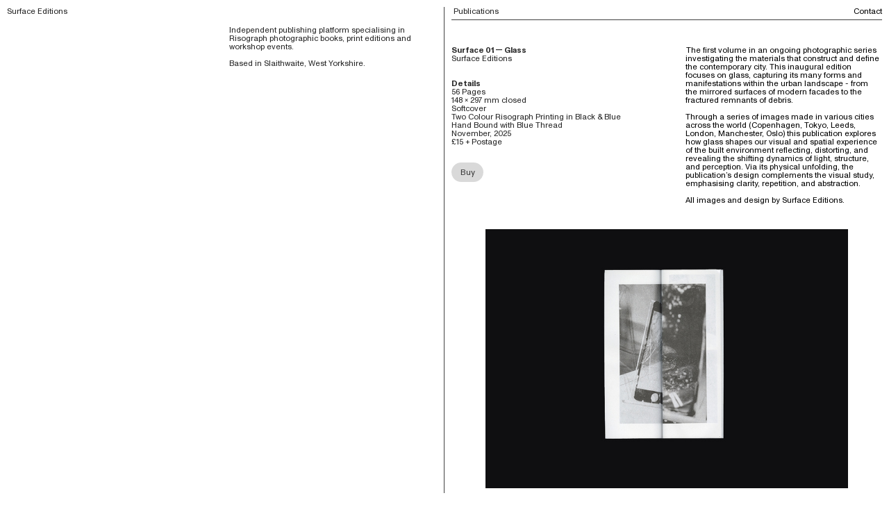

--- FILE ---
content_type: text/html; charset=utf-8
request_url: https://surfaceeditions.com/
body_size: 137253
content:
<!DOCTYPE html>
<html class="wf-initial-load">
	<head>
		<meta charset="utf-8">
		<meta name="viewport" content="width=device-width, initial-scale=1, shrink-to-fit=no">

		
			<title>Surface Editions</title>
			<script>window.__PRELOADED_STATE__={"structure":{"byParent":{"root":["C3307297650","N0541927568","P1349252993","R1541918277"],"P1349252993":["K3111924192","E3480051860"],"K3111924192":["Q2567996091","K2098958617","D2171380830","Y0608432474","B3449329673","P1047508868"]},"bySort":{"C3307297650":0,"N0541927568":1,"P1349252993":2,"K3111924192":3,"E3480051860":10,"R1541918277":11,"Q2567996091":4,"K2098958617":5,"D2171380830":6,"Y0608432474":7,"B3449329673":8,"P1047508868":9},"indexById":{"C3307297650":null,"N0541927568":null,"P1349252993":0,"K3111924192":0,"E3480051860":null,"R1541918277":null,"Q2567996091":0,"K2098958617":1,"D2171380830":2,"Y0608432474":3,"B3449329673":4,"P1047508868":5},"liveIndexes":{}},"site":{"id":3112487,"direct_link":"https://surfaceeditions.com","display_url":"surfaceeditions.com","site_url":"757784","domain":"surfaceeditions.com","domain_active":true,"domain_purchased":false,"domain_pending":false,"css_url":"https://surfaceeditions.com/stylesheet","rss_url":"https://surfaceeditions.com/rss","favicon_url":"https://freight.cargo.site/t/original/i/R2583431766659241590209873045172/325283696_1514973335656770_7290774328613484450_n.ico","website_title":"Surface Editions","access_level":"public","is_private":false,"is_deleted":false,"is_upgraded":true,"is_template":false,"show_cargo_logo":false,"has_annex_upgrade":false,"has_domain_addon":false,"has_commerce_addon":false,"has_storage_addon":false,"can_duplicate":false,"can_copy":false,"site_password_enabled":false,"recent_date":"2025-08-28 17:30:30","upgrade_expire_date":"2026-01-25 11:43:02","version":"Cargo3","total_file_size":84919137,"promocode_type":"Student","meta_tags":"","homepage_id":"K3111924192","homepage_purl":"pages","mobile_homepage_id":"K3111924192","mobile_homepage_purl":"pages","screenshot":{"id":68070830,"name":"screenshot-0977967957.jpg","hash":"I2642262559604228781370964305588","width":1792,"height":1120,"file_size":null,"file_type":"jpg","mime_type":"image/jpeg","is_image":true,"is_video":false},"site_preview_type":"screenshot","site_preview_image":[],"site_preview_url":"https://freight.cargo.site/w/1000/i/I2642262559604228781370964305588/screenshot-0977967957.jpg","has_site_description":true,"site_description":"Independent publishing platform specialising in Risograph photographic books, print editions and workshop events.\nBased in Slaithwaite, West Yorkshire.","custom_html":"","shop_id":94028,"fonts":[{"family":"Monument Grotesk Variable","provider":"cargo"},{"family":"Monument Grotesk Mono Variable","provider":"cargo"},{"family":"Diatype Variable","provider":"cargo"}],"tags":[]},"pages":{"byId":{"C3307297650":{"id":"C3307297650","title":"Header left","purl":"header-left","page_type":"page","content":"\u003ccolumn-set gutter=\"2rem\">\u003ccolumn-unit slot=\"0\">Surface Editions\u003c/column-unit>\u003ccolumn-unit slot=\"1\">\u003c/column-unit>\u003c/column-set>","local_css":"[id=\"C3307297650\"].page {\n\tjustify-content: flex-start;\n}\n\n[id=\"C3307297650\"] .page-content {\n\tpadding-top: 1rem;\n}","display":true,"stack":false,"pin":true,"overlay":false,"password_enabled":false,"page_count":null,"page_design_options":null,"backdrops":{"activeBackdrop":"none"},"pin_options":{"screen_visibility":"desktop","position":"top","overlay":true,"fixed":true,"adjust":false},"overlay_options":{},"thumb_media_id":null,"thumbnail":null,"thumb_meta":[],"media":[],"tags":[],"access_level":"public"},"N0541927568":{"id":"N0541927568","title":"Header right","purl":"header-right","page_type":"page","content":"\u003ccolumn-set gutter=\"2rem\">\u003ccolumn-unit slot=\"0\" span=\"6\">\u003ctext-icon icon=\"downwards-arrow\">\u003c/text-icon> Publications\u003cbr />\n\u003c/column-unit>\u003ccolumn-unit slot=\"1\" span=\"4\">\u003c/column-unit>\u003ccolumn-unit slot=\"2\" span=\"2\">\u003cdiv style=\"text-align: right\">\u003ca href=\"mailto:hello@surfaceeditions.com\" target=\"_blank\">Contact\u003c/a>\u003c/div>\u003cdiv style=\"text-align: right\">\u003ca href=\"#\" rel=\"home-page\">\u003c/a>\u003c/div>\u003c/column-unit>\u003c/column-set>\n\u003chr />","local_css":"[id=\"N0541927568\"].page {\n}\n\n[id=\"N0541927568\"] .page-content {\n\tpadding-bottom: 0rem;\n\tpadding-top: 1rem;\n}","display":true,"stack":false,"pin":true,"overlay":false,"password_enabled":false,"page_count":null,"page_design_options":null,"backdrops":{"activeBackdrop":"none"},"pin_options":{"screen_visibility":"desktop","position":"top","overlay":true,"fixed":true,"adjust":true},"overlay_options":{},"thumb_media_id":63610472,"thumbnail":{"id":63610472,"name":"process_001_1818.jpg","hash":"V2524276977407186773697892312756","width":2000,"height":1600,"file_size":1115575,"file_type":"jpg","mime_type":"image/jpeg","is_image":true,"is_video":false,"is_url":false,"is_placeholder":false,"has_audio_track":null,"duration":null,"url":null,"url_id":null,"url_thumb":null,"url_type":null,"created_at":"2025-08-28 19:28:49.563165","updated_at":"2025-08-28 19:28:49.563165"},"thumb_meta":[],"media":[{"id":63610472,"name":"process_001_1818.jpg","hash":"V2524276977407186773697892312756","width":2000,"height":1600,"file_size":1115575,"file_type":"jpg","mime_type":"image/jpeg","is_image":true,"is_video":false,"is_url":false,"in_use":true,"created_at":"2025-08-28T19:28:49.563165Z","updated_at":"2025-08-28T19:28:49.563165Z"}],"tags":[],"access_level":"public"},"E3480051860":{"id":"E3480051860","title":"Left information page","purl":"left-information-page","page_type":"page","content":"\u003ch1>\u003c/h1>\u003ccolumn-set gutter=\"2rem\">\u003ccolumn-unit slot=\"0\">\n\u003c/column-unit>\u003ccolumn-unit slot=\"1\">Independent publishing platform specialising in Risograph photographic books, print editions and workshop events.\u003cbr />\u003cbr />\nBased in Slaithwaite, West Yorkshire. \u003cbr />\u003cbr />\n\n\n\n\u003c/column-unit>\u003c/column-set>","local_css":"[id=\"E3480051860\"].page {\n\tjustify-content: flex-start;\n\tmin-height: var(--viewport-height);\n}\n\n[id=\"E3480051860\"] .page-content {\n\tpadding-top: 2.6rem;\n\tborder-color: rgba(0, 0, 0, 0.75);\n\tborder-style: solid;\n\tborder-radius: 0rem;\n\talign-items: flex-start;\n\tborder-width: 0rem;\n\tborder-right-width: 1px;\n}\n\n[id=\"E3480051860\"] .page-layout {\n\tpadding: 0rem;\n\tpadding-top: 1rem;\n\tpadding-bottom: 1rem;\n\tpadding-left: 0rem;\n}","display":true,"stack":false,"pin":true,"overlay":false,"password_enabled":false,"page_count":null,"page_design_options":null,"backdrops":{"activeBackdrop":"none"},"pin_options":{"screen_visibility":"desktop","position":"top","overlay":true,"fixed":true,"adjust":false},"overlay_options":{},"thumb_media_id":null,"thumbnail":null,"thumb_meta":[],"media":[],"tags":[],"access_level":"public"},"R1541918277":{"id":"R1541918277","title":"Mobile header","purl":"mobile-header","page_type":"page","content":"\u003ccolumn-set gutter=\"2\" mobile-gutter=\"2rem\" mobile-hide-empty=\"false\" mobile-stack=\"false\">\u003ccolumn-unit slot=\"0\">Surface Editions \u003cbr />\n\u003cbr />\u003cbr />\u003c/column-unit>\u003ccolumn-unit slot=\"1\">\u003ca href=\"#\" rel=\"home-page\">Independent publishing \u003cbr />platform specialising in Risograph photographic \u003cbr />books, print editions and workshop events. \u003cbr />\u003cbr />\nBased in Slaithwaite, \u003cbr />\nWest Yorkshire. \u003cbr />\n\u003cbr />\n\u003ctext-icon icon=\"rightwards-arrow\">\u003c/text-icon> \u003c/a>\n\u003ca href=\"contact-form\" rel=\"history\">Contact\u003c/a>\u003cbr />\n\u003c/column-unit>\u003c/column-set>\u003cbr />\n\u003chr />","local_css":"[id=\"R1541918277\"] .page-content {\n\tpadding-top: 1rem;\n}","display":true,"stack":false,"pin":true,"overlay":false,"password_enabled":false,"page_count":null,"page_design_options":null,"backdrops":{"activeBackdrop":"none"},"pin_options":{"screen_visibility":"mobile","position":"top","overlay":true,"fixed":false,"adjust":true},"overlay_options":{},"thumb_media_id":null,"thumbnail":null,"thumb_meta":[],"media":[],"tags":[],"access_level":"public"},"Q2567996091":{"id":"Q2567996091","title":"Glass","purl":"glass","page_type":"page","content":"\u003ccolumn-set gutter=\"2rem\" mobile-gutter=\"2rem\" mobile-stack=\"false\">\u003ccolumn-unit slot=\"0\">\u003cb>Surface 01 — Glass\u003c/b>\u003cbr />\nSurface Editions\u003cbr />\n\u003cbr />\n\u003cul class=\"lineated\">\u003c/ul>\u003cbr />\n\u003cb>Details\u003c/b>\u003cbr />56 Pages\u003cbr />148 x 297 mm closed\u003cbr />Softcover\u003cbr />Two Colour Risograph Printing in Black &#x26; Blue\u003cbr />Hand Bound with Blue Thread\u003cbr />November, 2025\u003cbr />£15 + Postage\u003cbr />\n\u003cbr />\n\u003cbr />\n\u003cshop-product button-text=\"Buy\" product=\"D2866017442\" show-price=\"false\" variant=\"U0751439889\">\u003c/shop-product>\n\n\u003c/column-unit>\u003ccolumn-unit slot=\"1\">\u003cul class=\"lineated\">\u003c/ul>\u003cul class=\"lineated\">\u003cfont color=\"#000000\">\u003cspan style=\"caret-color: rgb(0, 0, 0);\">       The first volume in an ongoing photographic series investigating the materials that construct and define the contemporary city. This inaugural edition focuses on glass, capturing its many forms and manifestations within the urban landscape - from the mirrored surfaces of modern facades to the fractured remnants of debris. \u003cbr />\n\n\u003cbr />\nThrough a series of images made in various cities across the world (\u003cspan style=\"caret-color: rgb(0, 0, 0);\">Copenhagen\u003c/span>, Tokyo,  \u003cspan style=\"caret-color: rgb(0, 0, 0);\">Leeds, \u003cspan style=\"caret-color: rgb(0, 0, 0);\">London\u003c/span>,\u003c/span> Manchester, \u003cspan style=\"caret-color: rgb(0, 0, 0);\">Oslo\u003c/span>) this publication explores how glass shapes our visual and spatial experience of the built environment reflecting, distorting, and revealing the shifting dynamics of light, structure, and perception. Via its physical unfolding, the publication’s design complements the visual study, emphasising clarity, repetition, and abstraction.\u003cbr />\n\n\u003cbr />\nAll images and design by Surface Editions.\u003cbr />\n\n\u003cbr /> \u003cbr />\u003c/span>\u003c/font>\u003c/ul>\u003c/column-unit>\u003c/column-set>\u003cbr />\n\u003cgallery-slideshow limit-by=\"height\" scale=\"36rem\">\u003cmedia-item class=\"zoomable\" hash=\"W2642000762047275633959923214004\" limit-by=\"width\" rotation=\"0\" scale=\"100\">\u003c/media-item>\u003cmedia-item class=\"zoomable\" hash=\"R2642000762028828889886213662388\" limit-by=\"width\" rotation=\"0\" scale=\"100\">\u003c/media-item>\u003cmedia-item class=\"zoomable\" hash=\"R2641731716949043366803147712180\" limit-by=\"width\" rotation=\"0\" scale=\"100\">\u003c/media-item>\u003cmedia-item class=\"zoomable\" hash=\"M2642007087749413158218234717876\" limit-by=\"width\" rotation=\"0\" scale=\"100\">\u003c/media-item>\u003cmedia-item class=\"zoomable\" hash=\"J2641736097091530180988759828148\" limit-by=\"width\" rotation=\"0\" scale=\"100\">\u003c/media-item>\u003cmedia-item class=\"zoomable\" hash=\"K2642000762065722378033632765620\" limit-by=\"width\" rotation=\"0\" scale=\"100\">\u003c/media-item>\u003cmedia-item class=\"zoomable\" hash=\"D2642000762084169122107342317236\" limit-by=\"width\" rotation=\"0\" scale=\"100\">\u003c/media-item>\u003cmedia-item class=\"zoomable\" hash=\"B2642000762102615866181051868852\" limit-by=\"width\" rotation=\"0\" scale=\"100\">\u003c/media-item>\u003cmedia-item class=\"zoomable\" hash=\"M2641734569129271811552889923252\" limit-by=\"width\" rotation=\"0\" scale=\"100\">\u003c/media-item>\u003cmedia-item class=\"zoomable\" hash=\"K2641735832306965746961855932084\" limit-by=\"width\" rotation=\"0\" scale=\"100\">\u003c/media-item>\u003cmedia-item class=\"zoomable\" hash=\"B2642007087564945717481139201716\" limit-by=\"width\" rotation=\"0\" scale=\"100\">\u003c/media-item>\u003cmedia-item class=\"zoomable\" hash=\"C2642002367006243767059461564084\" limit-by=\"width\" rotation=\"0\" scale=\"100\">\u003c/media-item>\u003c/gallery-slideshow>","local_css":null,"display":true,"stack":false,"pin":false,"overlay":false,"password_enabled":false,"page_count":0,"page_design_options":null,"backdrops":{"activeBackdrop":"none"},"pin_options":{},"overlay_options":{},"thumb_media_id":15445869,"thumbnail":{"id":15445869,"name":"horizontal.svg","hash":"S1088831702959709337053963299420","width":3001,"height":1876,"file_size":217,"file_type":"svg","mime_type":"image/svg+xml","is_image":true,"is_video":false,"is_url":false,"is_placeholder":true,"has_audio_track":false,"duration":null,"url":null,"url_id":null,"url_thumb":null,"url_type":null,"created_at":"2023-03-12 04:01:25.435110","updated_at":"2025-11-04 21:14:47.010749"},"thumb_meta":[],"media":[{"id":15445869,"name":"horizontal.svg","hash":"S1088831702959709337053963299420","width":3001,"height":1876,"file_size":217,"file_type":"svg","mime_type":"image/svg+xml","is_image":true,"is_video":false,"is_url":false,"is_placeholder":true,"in_use":true,"created_at":"2023-03-12T04:01:25.435110Z","updated_at":"2025-11-04T21:14:47.010749Z"},{"id":68037026,"name":"Glass.jpg","hash":"R2641731716949043366803147712180","width":4000,"height":2858,"file_size":3765081,"file_type":"jpg","mime_type":"image/jpeg","is_image":true,"is_video":false,"is_url":false,"in_use":true,"created_at":"2025-11-10T12:09:23.419558Z","updated_at":"2025-11-10T12:09:23.419558Z"},{"id":68037137,"name":"img20251029_16245990.jpg","hash":"M2641734569129271811552889923252","width":4000,"height":2857,"file_size":3778548,"file_type":"jpg","mime_type":"image/jpeg","is_image":true,"is_video":false,"is_url":false,"in_use":true,"created_at":"2025-11-10T12:11:58.141104Z","updated_at":"2025-11-10T12:11:58.141104Z"},{"id":68037240,"name":"img20251029_16261979.jpg","hash":"K2641735832306965746961855932084","width":4000,"height":2857,"file_size":4354664,"file_type":"jpg","mime_type":"image/jpeg","is_image":true,"is_video":false,"is_url":false,"in_use":true,"created_at":"2025-11-10T12:13:06.544596Z","updated_at":"2025-11-10T12:13:06.544596Z"},{"id":68037261,"name":"img20251029_16223249.jpg","hash":"J2641736097091530180988759828148","width":4000,"height":2857,"file_size":2685904,"file_type":"jpg","mime_type":"image/jpeg","is_image":true,"is_video":false,"is_url":false,"in_use":true,"created_at":"2025-11-10T12:13:20.886518Z","updated_at":"2025-11-10T12:13:20.886518Z"},{"id":68054276,"name":"Web_3.jpg","hash":"K2642000762065722378033632765620","width":1008,"height":720,"file_size":207587,"file_type":"jpg","mime_type":"image/jpeg","is_image":true,"is_video":false,"is_url":false,"in_use":true,"created_at":"2025-11-10T16:12:28.850435Z","updated_at":"2025-11-10T16:12:28.850435Z"},{"id":68054277,"name":"Web_1.jpg","hash":"R2642000762028828889886213662388","width":1008,"height":720,"file_size":170964,"file_type":"jpg","mime_type":"image/jpeg","is_image":true,"is_video":false,"is_url":false,"in_use":true,"created_at":"2025-11-10T16:12:28.852760Z","updated_at":"2025-11-10T16:12:28.852760Z"},{"id":68054278,"name":"Web_2.jpg","hash":"W2642000762047275633959923214004","width":1008,"height":720,"file_size":150774,"file_type":"jpg","mime_type":"image/jpeg","is_image":true,"is_video":false,"is_url":false,"in_use":true,"created_at":"2025-11-10T16:12:28.855196Z","updated_at":"2025-11-10T16:12:28.855196Z"},{"id":68054279,"name":"Web_4.jpg","hash":"D2642000762084169122107342317236","width":1008,"height":720,"file_size":195519,"file_type":"jpg","mime_type":"image/jpeg","is_image":true,"is_video":false,"is_url":false,"in_use":true,"created_at":"2025-11-10T16:12:28.858214Z","updated_at":"2025-11-10T16:12:28.858214Z"},{"id":68054280,"name":"Web_5.jpg","hash":"B2642000762102615866181051868852","width":1008,"height":720,"file_size":187075,"file_type":"jpg","mime_type":"image/jpeg","is_image":true,"is_video":false,"is_url":false,"in_use":true,"created_at":"2025-11-10T16:12:28.932379Z","updated_at":"2025-11-10T16:12:28.932379Z"},{"id":68054392,"name":"Web_6.jpg","hash":"C2642002367006243767059461564084","width":1008,"height":720,"file_size":266032,"file_type":"jpg","mime_type":"image/jpeg","is_image":true,"is_video":false,"is_url":false,"in_use":true,"created_at":"2025-11-10T16:13:55.762425Z","updated_at":"2025-11-10T16:13:55.762425Z"},{"id":68054790,"name":"Web_8.jpg","hash":"M2642007087749413158218234717876","width":1008,"height":720,"file_size":335340,"file_type":"jpg","mime_type":"image/jpeg","is_image":true,"is_video":false,"is_url":false,"in_use":true,"created_at":"2025-11-10T16:18:11.698866Z","updated_at":"2025-11-10T16:18:11.698866Z"},{"id":68054791,"name":"Web_7jpg.jpg","hash":"B2642007087564945717481139201716","width":1008,"height":720,"file_size":189752,"file_type":"jpg","mime_type":"image/jpeg","is_image":true,"is_video":false,"is_url":false,"in_use":true,"created_at":"2025-11-10T16:18:11.708632Z","updated_at":"2025-11-10T16:18:11.708632Z"}],"tags":[],"access_level":"public"},"K2098958617":{"id":"K2098958617","title":"Page 1","purl":"page-1","page_type":"page","content":"\u003ccolumn-set gutter=\"2rem\" mobile-gutter=\"2rem\" mobile-stack=\"false\">\u003ccolumn-unit slot=\"0\">\u003cb>Reconstruct\u003c/b>\u003cbr />\nVarious Artists\u003cbr />\n\u003cbr />\n\u003cul class=\"lineated\">\u003c/ul>\u003cbr />\n\u003cb>Details\u003c/b>\u003cbr />96 Pages\u003cbr />197 x 280 mm\u003cbr />Softcover\u003cbr />Single Colour Risograph Printing in Black\u003cbr />Index Card Insert\u003cbr />Hand Bound  \u003cbr />November, 2023\u003cbr />£20 + Postage\u003cbr />\n\u003cbr />\n\u003cbr />\n\u003cshop-product button-text=\"Buy\" product=\"M3579447460\" show-price=\"false\" variant=\"U0751439889\">\u003c/shop-product>\n\n\u003c/column-unit>\u003ccolumn-unit slot=\"1\">\u003cul class=\"lineated\">       This group publication is the result of an open call where contributers were invited to respond to the theme \u003ci>Reconstruct\u003c/i>.\u003c/ul>\u003cul class=\"lineated\">\u003cbr />\u003c/ul>\u003cul class=\"lineated\">       i) \u003ci>Build or form (something) again after it has been damaged or destroyd.\u003cbr />\u003c/i>\u003cbr />ii\u003ci>) Form an impression, model, or re–enactment of (a past event or thing) from the available evidence.\u003c/i>\u003cbr />\u003cbr />\u003cb>Featuring works by\u003c/b>: \u003ca href=\"https://www.instagram.com/nievesacra/?hl=en-gb\" target=\"_blank\">Joao Pedro Lima\u003c/a>, \u003ca href=\"http://johannhusser.com/\" target=\"_blank\">Johann Husser\u003c/a>, \u003ca href=\"https://www.instagram.com/dan.commons13/?hl=en\" target=\"_blank\">Dan Commons\u003c/a>, \u003ca href=\"https://www.theosimpson.co.uk/\" target=\"_blank\">Theo Simpson\u003c/a>, \u003ca href=\"https://www.instagram.com/tyswills/?hl=en\" target=\"_blank\">Tyrone Williams\u003c/a>,\u003ca href=\"https://www.sofiamasini.com/\" target=\"_blank\"> \u003c/a>\u003ca href=\"https://www.sofiamasini.com/\" target=\"_blank\">Sofia Masini \u003c/a>&#x26; \u003ca href=\"https://angelovignali.com/\" target=\"_blank\">Angelo Vignali\u003c/a>, \u003ca href=\"https://sam-hutchinson.com/\" target=\"_blank\">Sam Hutchinson\u003c/a>, \u003ca href=\"https://www.lizorton.co.uk/\" target=\"_blank\">Liz Orton\u003c/a>, \u003ca href=\"https://www.erankin-photography.com/\" target=\"_blank\">Ellie Rankin\u003c/a>, \u003ca href=\"http://www.xanthehutchinson.com/\" target=\"_blank\">Xanthe Hutchinson\u003c/a>, \u003ca href=\"https://fionasegadaesdasilva.fr/\" target=\"_blank\">Fiona Segadaes Da Silva\u003c/a>, \u003ca href=\"https://www.fabrizioalbertini.com/\" target=\"_blank\">Fabrizio Albertini\u003c/a>, \u003ca href=\"https://www.jonasfeige.com/\" target=\"_blank\">Jonas Feige\u003c/a>, \u003ca href=\"https://hanack.cargo.site/\" target=\"_blank\">Hannah Ackroyd\u003c/a>, \u003ca href=\"https://www.shopchristophershannon.com/\" target=\"_blank\">Christopher Shannon\u003c/a>, \u003ca href=\"https://www.philipwelding.co.uk/\" target=\"_blank\">Philip Welding\u003c/a>, \u003ca href=\"https://berangerefromont.com/en/home\" target=\"_blank\">Berangere Fromont\u003c/a>, \u003ca href=\"https://www.instagram.com/hiroshitakizawa0118/\" target=\"_blank\">Hiroshi Takizawa\u003c/a>, \u003ca href=\"https://luciearmstrong.com/\" target=\"_blank\">Lucie Armstrong\u003c/a>, \u003ca href=\"https://www.isabelle-wenzel.com/\" target=\"_blank\">Isabelle Wenzel\u003c/a>, \u003ca href=\"http://www.michelmazzoniproject.com/\" target=\"_blank\">Michel Mazzoni\u003c/a>, \u003ca href=\"https://www.sybrenvanoverberghe.com/\" target=\"_blank\">Sybren Vanoverberghe\u003c/a>, \u003ca href=\"https://qubik.com/\" target=\"_blank\">Joe Gilmore\u003c/a>, \u003ca href=\"https://www.simonbray.co.uk/\" target=\"_blank\">Simon Bray\u003c/a>, \u003ca href=\"https://stephankeppel.com/\" target=\"_blank\">Stephan Keppel\u003c/a>, \u003ca href=\"https://www.jareeder.com/\" target=\"_blank\">Carlos James Reeder\u003c/a>, \u003ca href=\"https://www.arianchristiaens.com/\" target=\"_blank\">Arian Christiaens\u003c/a>, \u003ca href=\"https://carl-ander.com/\" target=\"_blank\">Carl Ander\u003c/a>, \u003ca href=\"http://www.instagram.com/ashley.hardman.1\" target=\"_blank\">Ash Hardman\u003c/a>, \u003ca href=\"https://megandaltonphotography.com/\" target=\"_blank\">Megan Mechelle Dalton\u003c/a>, \u003ca href=\"http://www.sannevandenelzen.nl/\" target=\"_blank\">Sanne van den Elzen\u003c/a>, \u003ca href=\"https://www.juergenbergbauer.de/\" target=\"_blank\">Juergen Bergbauer,\u003c/a> \u003ca href=\"http://www.thomashauser.net/home.html\" target=\"_blank\">Thomas Hausser\u003c/a>, \u003ca href=\"http://www.olelovold.com/\" target=\"_blank\">Ole Erik Lovold\u003c/a>, \u003ca href=\"https://anyajasbar.com/\" target=\"_blank\">Anya Jasbar\u003c/a>, \u003ca href=\"https://scottalberg.com/\" target=\"_blank\">Scott Alberg\u003c/a>, \u003ca href=\"https://amandinefreyd.com\">Amandine Freyd\u003c/a>, \u003ca href=\"https://jamesmeredewphoto.co.uk/\" target=\"_blank\">James Meredew\u003c/a>, \u003ca href=\"https://www.eugenieshinkle.com/\" target=\"_blank\">Eugenie Shinkle\u003c/a>, \u003ca href=\"http://www.richardhigginbottom.com/\" target=\"_blank\">Richard Higginbottom\u003c/a>, \u003ca href=\"https://www.instagram.com/joannamcnulty/?hl=en\" target=\"_blank\">Joanna McNulty\u003c/a>, \u003ca href=\"https://evalouisajonas.com/\" target=\"_blank\">Eva Louisa Jonas\u003c/a>, Andy Pham, \u003ca href=\"https://svartdal.format.com/\" target=\"_blank\">Boris Snauwaert\u003c/a>, \u003ca href=\"https://pollypalmerini.com/\" target=\"_blank\">Polly Palmerini\u003c/a>, \u003ca href=\"http://www.colmpharrell.com/\" target=\"_blank\">Colm Pharrell\u003c/a>, \u003ca href=\"http://www.instagram.com/another.language_\" target=\"_blank\">Sophie Lethem\u003c/a>, \u003ca href=\"https://www.instagram.com/cotidad/?hl=en\" target=\"_blank\">Constanza Miranda\u003c/a>, \u003ca href=\"https://lenapasslick.com/INFO-1\" target=\"_blank\">Lena Paßlick\u003cdiv style=\"text-align: left;\">\u003cbr />\u003c/div>\u003c/a>\u003c/ul>\u003c/column-unit>\u003c/column-set>\u003cbr />\u003cbr />\n\u003cgallery-slideshow autoplay=\"false\" limit-by=\"height\" mobile-autoplay=\"true\" mobile-vertical-align=\"center\" scale=\"36rem\" vertical-align=\"top\">\u003cmedia-item class=\"zoomable\" hash=\"D2525439353384640230882962958004\" limit-by=\"width\" rotation=\"0\" scale=\"100\">\u003c/media-item>\u003cmedia-item class=\"zoomable\" hash=\"Q2525439353366193486809253406388\" limit-by=\"width\" rotation=\"0\" scale=\"100\">\u003c/media-item>\u003cmedia-item class=\"zoomable\" hash=\"Z2525439353347746742735543854772\" limit-by=\"width\" rotation=\"0\" scale=\"100\">\u003c/media-item>\u003cmedia-item class=\"zoomable\" hash=\"C2525439353329299998661834303156\" limit-by=\"width\" rotation=\"0\" scale=\"100\">\u003c/media-item>\u003cmedia-item class=\"zoomable\" hash=\"J2525439353310853254588124751540\" limit-by=\"width\" rotation=\"0\" scale=\"100\">\u003c/media-item>\u003cmedia-item class=\"zoomable\" hash=\"P2525439353292406510514415199924\" limit-by=\"width\" rotation=\"0\" scale=\"100\">\u003c/media-item>\u003cmedia-item class=\"zoomable\" hash=\"S2525439353273959766440705648308\" limit-by=\"width\" rotation=\"0\" scale=\"100\">\u003c/media-item>\u003cmedia-item class=\"zoomable\" hash=\"E2525439353255513022366996096692\" limit-by=\"width\" rotation=\"0\" scale=\"100\">\u003c/media-item>\u003cmedia-item class=\"zoomable\" hash=\"K2524154406522002740611706119860\" limit-by=\"width\" rotation=\"0\" scale=\"100\">\u003c/media-item>\u003cmedia-item class=\"zoomable\" hash=\"Z2524154406411322276169448810164\" limit-by=\"width\" rotation=\"0\" scale=\"100\">\u003c/media-item>\u003c/gallery-slideshow>","local_css":null,"display":true,"stack":false,"pin":false,"overlay":false,"password_enabled":false,"page_count":null,"page_design_options":null,"backdrops":{"activeBackdrop":"none"},"pin_options":{},"overlay_options":{},"thumb_media_id":15445869,"thumbnail":{"id":15445869,"name":"horizontal.svg","hash":"S1088831702959709337053963299420","width":3001,"height":1876,"file_size":217,"file_type":"svg","mime_type":"image/svg+xml","is_image":true,"is_video":false,"is_url":false,"is_placeholder":true,"has_audio_track":false,"duration":null,"url":null,"url_id":null,"url_thumb":null,"url_type":null,"created_at":"2023-03-12 04:01:25.435110","updated_at":"2025-11-04 21:14:47.010749"},"thumb_meta":[],"media":[{"id":15445869,"name":"horizontal.svg","hash":"S1088831702959709337053963299420","width":3001,"height":1876,"file_size":217,"file_type":"svg","mime_type":"image/svg+xml","is_image":true,"is_video":false,"is_url":false,"is_placeholder":true,"in_use":true,"created_at":"2023-03-12T04:01:25.435110Z","updated_at":"2025-11-04T21:14:47.010749Z"},{"id":63604634,"name":"DSC02206.jpg","hash":"K2524154406522002740611706119860","width":2000,"height":1335,"file_size":1188212,"file_type":"jpg","mime_type":"image/jpeg","is_image":true,"is_video":false,"is_url":false,"in_use":true,"created_at":"2025-08-28T17:38:04.782419Z","updated_at":"2025-08-28T17:38:04.782419Z"},{"id":63604635,"name":"DSC02150.jpg","hash":"Z2524154406411322276169448810164","width":2000,"height":1335,"file_size":643074,"file_type":"jpg","mime_type":"image/jpeg","is_image":true,"is_video":false,"is_url":false,"in_use":true,"created_at":"2025-08-28T17:38:04.800337Z","updated_at":"2025-08-28T17:38:04.800337Z"},{"id":63645009,"name":"DSC02135.jpg","hash":"D2525439353384640230882962958004","width":2000,"height":1335,"file_size":744190,"file_type":"jpg","mime_type":"image/jpeg","is_image":true,"is_video":false,"is_url":false,"in_use":true,"created_at":"2025-08-29T12:59:01.915513Z","updated_at":"2025-08-29T12:59:01.915513Z"},{"id":63645011,"name":"DSC02150.jpg","hash":"E2525439353255513022366996096692","width":2000,"height":1335,"file_size":643074,"file_type":"jpg","mime_type":"image/jpeg","is_image":true,"is_video":false,"is_url":false,"in_use":true,"created_at":"2025-08-29T12:59:01.916428Z","updated_at":"2025-08-29T12:59:01.916428Z"},{"id":63645010,"name":"DSC02173.jpg","hash":"P2525439353292406510514415199924","width":2000,"height":1335,"file_size":881674,"file_type":"jpg","mime_type":"image/jpeg","is_image":true,"is_video":false,"is_url":false,"in_use":true,"created_at":"2025-08-29T12:59:01.916935Z","updated_at":"2025-08-29T12:59:01.916935Z"},{"id":63645012,"name":"Polly_1.jpg","hash":"Z2525439353347746742735543854772","width":2000,"height":1335,"file_size":734658,"file_type":"jpg","mime_type":"image/jpeg","is_image":true,"is_video":false,"is_url":false,"in_use":true,"created_at":"2025-08-29T12:59:01.921095Z","updated_at":"2025-08-29T12:59:01.921095Z"},{"id":63645014,"name":"DSC02192.jpg","hash":"Q2525439353366193486809253406388","width":2000,"height":1335,"file_size":1195919,"file_type":"jpg","mime_type":"image/jpeg","is_image":true,"is_video":false,"is_url":false,"in_use":true,"created_at":"2025-08-29T12:59:01.930120Z","updated_at":"2025-08-29T12:59:01.930120Z"},{"id":63645015,"name":"DSC02124.jpg","hash":"J2525439353310853254588124751540","width":2000,"height":1335,"file_size":715033,"file_type":"jpg","mime_type":"image/jpeg","is_image":true,"is_video":false,"is_url":false,"in_use":true,"created_at":"2025-08-29T12:59:01.934223Z","updated_at":"2025-08-29T12:59:01.934223Z"},{"id":63645016,"name":"DSC02206.jpg","hash":"C2525439353329299998661834303156","width":2000,"height":1335,"file_size":1188212,"file_type":"jpg","mime_type":"image/jpeg","is_image":true,"is_video":false,"is_url":false,"in_use":true,"created_at":"2025-08-29T12:59:01.936229Z","updated_at":"2025-08-29T12:59:01.936229Z"},{"id":63645018,"name":"DSC02169.jpg","hash":"S2525439353273959766440705648308","width":2000,"height":1335,"file_size":677373,"file_type":"jpg","mime_type":"image/jpeg","is_image":true,"is_video":false,"is_url":false,"in_use":true,"created_at":"2025-08-29T12:59:01.952937Z","updated_at":"2025-08-29T12:59:01.952937Z"}],"tags":[],"access_level":"public"},"D2171380830":{"id":"D2171380830","title":"Page 2","purl":"page-2","page_type":"page","content":"\u003ccolumn-set gutter=\"2rem\" mobile-gutter=\"2rem\" mobile-stack=\"false\">\u003ccolumn-unit slot=\"0\">\u003cb>H\u003c/b>\u003cbr />\nJoe Gilmore\u003cbr />\n\u003cbr />\n\u003cbr />\n\u003cb>Details\u003c/b>\u003cbr />20 Pages\u003cbr />208 x 297mm\u003cbr />Softcover\u003cbr />Single Colour Risograph Printing in Black\u003cbr />Staple Bound\u003cbr />November, 2023\u003cbr />£12 + Postage \u003cbr />\n\u003cbr />\n\u003cbr />\u003cshop-product button-text=\"Buy\" product=\"E0968711182\" show-price=\"false\" variant=\"K4022782886\">\u003c/shop-product>\n\n\n\n\u003c/column-unit>\u003ccolumn-unit slot=\"1\">\u003cul class=\"lineated\">       \u003cspan style=\"letter-spacing: 0em; text-indent: -1.5em;\">H is the fifth in a series of artist’s books by graphic designer \u003c/span>\u003ca href=\"https://qubik.com/\" style=\"letter-spacing: 0em; text-indent: -1.5em;\" target=\"_blank\">Joe Gilmore\u003c/a>\u003cspan style=\"letter-spacing: 0em; text-indent: -1.5em;\">. The book presents an archive of black and white photographs, each identified by one of the 26 letters of the alphabet. The images were created using text-to-image artificial intelligence. Presented as a kind of encyclopaedia of natural forms, H questions our notions of representation and reality. The text prompts used to generate these photographs consisted of descriptions of things which do not exist, and often combined lists of unrelated words alongside features and forms derived from different disciplines (architecture, biology, geology, mathematics).\u003c/span>\u003cbr />\n\u003c/ul>\u003c/column-unit>\u003c/column-set>\u003cbr />\u003cbr />\n\u003cgallery-slideshow autoplay-delay=\"2\" limit-by=\"height\" scale=\"36rem\">\u003cmedia-item class=\"zoomable\" hash=\"Y2525441003206089951244130838196\" limit-by=\"width\" rotation=\"0\" scale=\"100\">\u003c/media-item>\u003cmedia-item class=\"zoomable\" hash=\"M2525441003169196463096711734964\" limit-by=\"width\" rotation=\"0\" scale=\"100\">\u003c/media-item>\u003cmedia-item class=\"zoomable\" hash=\"D2525441003095409486801873528500\" limit-by=\"width\" rotation=\"0\" scale=\"100\">\u003c/media-item>\u003cmedia-item class=\"zoomable\" hash=\"N2525441003187643207170421286580\" limit-by=\"width\" rotation=\"0\" scale=\"100\">\u003c/media-item>\u003c/gallery-slideshow>","local_css":null,"display":true,"stack":false,"pin":false,"overlay":false,"password_enabled":false,"page_count":null,"page_design_options":null,"backdrops":{"activeBackdrop":"none"},"pin_options":{},"overlay_options":{},"thumb_media_id":15445869,"thumbnail":{"id":15445869,"name":"horizontal.svg","hash":"S1088831702959709337053963299420","width":3001,"height":1876,"file_size":217,"file_type":"svg","mime_type":"image/svg+xml","is_image":true,"is_video":false,"is_url":false,"is_placeholder":true,"has_audio_track":false,"duration":null,"url":null,"url_id":null,"url_thumb":null,"url_type":null,"created_at":"2023-03-12 04:01:25.435110","updated_at":"2025-11-04 21:14:47.010749"},"thumb_meta":[],"media":[{"id":15445869,"name":"horizontal.svg","hash":"S1088831702959709337053963299420","width":3001,"height":1876,"file_size":217,"file_type":"svg","mime_type":"image/svg+xml","is_image":true,"is_video":false,"is_url":false,"is_placeholder":true,"in_use":true,"created_at":"2023-03-12T04:01:25.435110Z","updated_at":"2025-11-04T21:14:47.010749Z"},{"id":63645091,"name":"DSC02215-copy.jpg","hash":"N2525441003187643207170421286580","width":2000,"height":1335,"file_size":627040,"file_type":"jpg","mime_type":"image/jpeg","is_image":true,"is_video":false,"is_url":false,"in_use":true,"created_at":"2025-08-29T13:00:31.103616Z","updated_at":"2025-08-29T13:00:31.103616Z"},{"id":63645092,"name":"DSC02182.jpg","hash":"Y2525441003206089951244130838196","width":2000,"height":1335,"file_size":916888,"file_type":"jpg","mime_type":"image/jpeg","is_image":true,"is_video":false,"is_url":false,"in_use":true,"created_at":"2025-08-29T13:00:31.112054Z","updated_at":"2025-08-29T13:00:31.112054Z"},{"id":63645093,"name":"DSC02181.jpg","hash":"D2525441003095409486801873528500","width":2000,"height":1335,"file_size":905873,"file_type":"jpg","mime_type":"image/jpeg","is_image":true,"is_video":false,"is_url":false,"in_use":true,"created_at":"2025-08-29T13:00:31.116116Z","updated_at":"2025-08-29T13:00:31.116116Z"},{"id":63645094,"name":"DSC02217.jpg","hash":"M2525441003169196463096711734964","width":2000,"height":1335,"file_size":604324,"file_type":"jpg","mime_type":"image/jpeg","is_image":true,"is_video":false,"is_url":false,"in_use":true,"created_at":"2025-08-29T13:00:31.117871Z","updated_at":"2025-08-29T13:00:31.117871Z"}],"tags":[],"access_level":"public"},"Y0608432474":{"id":"Y0608432474","title":"Page 3","purl":"page-3","page_type":"page","content":"\u003ccolumn-set gutter=\"2rem\" mobile-gutter=\"2rem\" mobile-stack=\"false\">\u003ccolumn-unit slot=\"0\">\u003cb>Point of Non-existence\u003c/b>\u003cbr />\nSam Batley\u003cbr />\n\u003cbr />\n\u003cbr />\n\u003cb>Details\u003c/b>\u003cbr />44 Pages with Wraparound Cover and Text by the Artist\u003cbr />Risograph Printed in Black &#x26; Metallic Gold\u003cbr />105 x 235mm\u003cbr />Softcover\u003cbr />December, 2024\u003cbr />£16 + Postage\u003cbr />\n\u003cbr />\n\u003cbr />\n\u003cshop-product button-text=\"Buy\" product=\"B1129838954\" show-price=\"false\" variant=\"G1091602808\">\u003c/shop-product>\u003cbr />\n\n\n\n\n\u003c/column-unit>\u003ccolumn-unit slot=\"1\">\u003cul class=\"lineated\">\u003ci>       Point of Non-existence\u003c/i> is inspired by the transition, traditions and acts of masculinity that take place as a teen; \u003cbr />\u003cbr />“You don’t get to pass from one state of being to the next without the ritual of trial and tribulation. Adolescence pangs with tests subjective to a whole host of variables. Grounded in the past, tied to landscape and social conditions of the environment marked by the previous men that walked the plank as a boy, to jump repeatedly into being a man.\u003cbr />\u003cbr />Like an insecure caterpillar trying so hard to shed its exterior only to reveal yet another exterior. Discomfort makes or breaks you. It is the thing that underpins the pursuit of trying to shed it, will you? or won’t you?\u003cbr />\u003cbr />Jump or don’t jump, no one’s arsed.”\u003c/ul>\u003c/column-unit>\u003c/column-set>\u003cbr />\u003cbr />\n\u003cgallery-slideshow autoplay=\"false\" limit-by=\"height\" mobile-autoplay=\"true\" scale=\"36rem\" vertical-align=\"top\">\u003cmedia-item class=\"zoomable\" hash=\"E2525442073098799482324415014580\" limit-by=\"width\" rotation=\"0\" scale=\"100\">\u003c/media-item>\u003cmedia-item class=\"zoomable\" hash=\"Q2525442073080352738250705462964\" limit-by=\"width\" rotation=\"0\" scale=\"100\">\u003c/media-item>\u003cmedia-item class=\"zoomable\" hash=\"N2525442073061905994176995911348\" limit-by=\"width\" rotation=\"0\" scale=\"100\">\u003c/media-item>\u003cmedia-item class=\"zoomable\" hash=\"Z2525442073043459250103286359732\" limit-by=\"width\" rotation=\"0\" scale=\"100\">\u003c/media-item>\u003cmedia-item class=\"zoomable\" hash=\"V2525442073025012506029576808116\" limit-by=\"width\" rotation=\"0\" scale=\"100\">\u003c/media-item>\u003cmedia-item class=\"zoomable\" hash=\"K2525442072932778785661029050036\" limit-by=\"width\" rotation=\"0\" scale=\"100\">\u003c/media-item>\u003c/gallery-slideshow>","local_css":null,"display":true,"stack":false,"pin":false,"overlay":false,"password_enabled":false,"page_count":null,"page_design_options":null,"backdrops":{"activeBackdrop":"none"},"pin_options":{},"overlay_options":{},"thumb_media_id":15445869,"thumbnail":{"id":15445869,"name":"horizontal.svg","hash":"S1088831702959709337053963299420","width":3001,"height":1876,"file_size":217,"file_type":"svg","mime_type":"image/svg+xml","is_image":true,"is_video":false,"is_url":false,"is_placeholder":true,"has_audio_track":false,"duration":null,"url":null,"url_id":null,"url_thumb":null,"url_type":null,"created_at":"2023-03-12 04:01:25.435110","updated_at":"2025-11-04 21:14:47.010749"},"thumb_meta":[],"media":[{"id":15445869,"name":"horizontal.svg","hash":"S1088831702959709337053963299420","width":3001,"height":1876,"file_size":217,"file_type":"svg","mime_type":"image/svg+xml","is_image":true,"is_video":false,"is_url":false,"is_placeholder":true,"in_use":true,"created_at":"2023-03-12T04:01:25.435110Z","updated_at":"2025-11-04T21:14:47.010749Z"},{"id":63645123,"name":"Sam_B-6.jpg","hash":"E2525442073098799482324415014580","width":2400,"height":1600,"file_size":1622878,"file_type":"jpg","mime_type":"image/jpeg","is_image":true,"is_video":false,"is_url":false,"in_use":true,"created_at":"2025-08-29T13:01:29.302950Z","updated_at":"2025-08-29T13:01:29.302950Z"},{"id":63645124,"name":"Sam_B-3.jpg","hash":"V2525442073025012506029576808116","width":2400,"height":1600,"file_size":1916374,"file_type":"jpg","mime_type":"image/jpeg","is_image":true,"is_video":false,"is_url":false,"in_use":true,"created_at":"2025-08-29T13:01:29.331804Z","updated_at":"2025-08-29T13:01:29.331804Z"},{"id":63645125,"name":"Sam_B-7.jpg","hash":"K2525442072932778785661029050036","width":2400,"height":1600,"file_size":1660773,"file_type":"jpg","mime_type":"image/jpeg","is_image":true,"is_video":false,"is_url":false,"in_use":true,"created_at":"2025-08-29T13:01:29.340039Z","updated_at":"2025-08-29T13:01:29.340039Z"},{"id":63645126,"name":"Sam_B-2.jpg","hash":"Z2525442073043459250103286359732","width":2400,"height":1600,"file_size":1455643,"file_type":"jpg","mime_type":"image/jpeg","is_image":true,"is_video":false,"is_url":false,"in_use":true,"created_at":"2025-08-29T13:01:29.358222Z","updated_at":"2025-08-29T13:01:29.358222Z"},{"id":63645127,"name":"Sam_B-1.jpg","hash":"Q2525442073080352738250705462964","width":2400,"height":1600,"file_size":1653098,"file_type":"jpg","mime_type":"image/jpeg","is_image":true,"is_video":false,"is_url":false,"in_use":true,"created_at":"2025-08-29T13:01:29.372784Z","updated_at":"2025-08-29T13:01:29.372784Z"},{"id":63645128,"name":"Sam_B-8.jpg","hash":"N2525442073061905994176995911348","width":2400,"height":1600,"file_size":1541582,"file_type":"jpg","mime_type":"image/jpeg","is_image":true,"is_video":false,"is_url":false,"in_use":true,"created_at":"2025-08-29T13:01:29.466230Z","updated_at":"2025-08-29T13:01:29.466230Z"}],"tags":[],"access_level":"public"},"B3449329673":{"id":"B3449329673","title":"Page 4","purl":"page-4","page_type":"page","content":"\u003ccolumn-set gutter=\"2rem\" mobile-gutter=\"2rem\" mobile-stack=\"false\">\u003ccolumn-unit slot=\"0\">\u003cb>The City &#x26; The City\u003c/b>\u003cbr />\nThom Bridge &#x26; Taisuke Koyama\u003cbr />\n\u003cbr />\n\u003cbr />\n\u003cb>Details\u003c/b>\u003cbr />68 Pages\u003cbr />205 x 290mm\u003cbr />Softcover with Acetate\u003cbr />Spiral Bound\u003cbr />December, 2024\u003cbr />£18 + Postage\u003cbr />\n\u003cbr />\n\u003cshop-product button-text=\"Buy\" product=\"Z0334183513\" show-price=\"false\" variant=\"F2641052901\">\u003c/shop-product>\u003cbr />\n\u003cbr />\n\u003cbr />\n\u003cb>\u003cbr />\u003c/b>\u003c/column-unit>\u003ccolumn-unit slot=\"1\">\u003cul class=\"lineated\">      The City &#x26; The City is a photographic exchange between artists Thom Bridge (SE/UK) and Taisuke Koyama (JP), based in the UK and Tokyo respectively. Their collaboration explores the visual textures of their three home cities, focusing on urban surfaces shaped by reconstruction, demolition, and renewal. Using fast, lo-fi printing, inverted city images are transferred onto colour paper, revealing the city as an irreversible, imagined space shaped by desire and planning.\u003cbr />\n\n\u003cbr />\nRather than specific locations, the work highlights recurring scenes—construction sites, neglected areas, and in-between spaces—common to modern urban life. The title references China Miéville’s 2009 novel, where overlapping cities coexist unseen by their inhabitants, with a mythical third city said to lie in the space between.\u003cbr />\n\n\u003cbr />\nThis project is part of \u003ca href=\"https://chapters-online.com/chapter-five\">Chapter Five\u003c/a>, a curatorial program connecting artists and organisations through experimental exhibition models and collaborative dialogue, both online and offline.\u003c/ul>\u003c/column-unit>\u003c/column-set>\u003cbr />\u003cbr />\n\u003cgallery-slideshow autoplay=\"false\" limit-by=\"height\" mobile-autoplay=\"true\" scale=\"41.0rem\" vertical-align=\"top\">\u003cmedia-item class=\"zoomable\" hash=\"O2525442783907188874574567433908\" limit-by=\"width\" rotation=\"0\" scale=\"100\">\u003c/media-item>\u003cmedia-item class=\"zoomable\" hash=\"I2525442783888742130500857882292\" limit-by=\"width\" rotation=\"0\" scale=\"100\">\u003c/media-item>\u003cmedia-item class=\"zoomable\" hash=\"N2525442783870295386427148330676\" limit-by=\"width\" rotation=\"0\" scale=\"100\">\u003c/media-item>\u003cmedia-item class=\"zoomable\" hash=\"X2525442783851848642353438779060\" limit-by=\"width\" rotation=\"0\" scale=\"100\">\u003c/media-item>\u003cmedia-item class=\"zoomable\" hash=\"C2525442783833401898279729227444\" limit-by=\"width\" rotation=\"0\" scale=\"100\">\u003c/media-item>\u003cmedia-item class=\"zoomable\" hash=\"B2525442783814955154206019675828\" limit-by=\"width\" rotation=\"0\" scale=\"100\">\u003c/media-item>\u003cmedia-item class=\"zoomable\" hash=\"O2525442783778061666058600572596\" limit-by=\"width\" rotation=\"0\" scale=\"100\">\u003c/media-item>\u003cmedia-item class=\"zoomable\" hash=\"T2525442783685827945690052814516\" limit-by=\"width\" rotation=\"0\" scale=\"100\">\u003c/media-item>\u003cmedia-item class=\"zoomable\" hash=\"R2525442783796508410132310124212\" limit-by=\"width\" rotation=\"0\" scale=\"100\">\u003c/media-item>\u003c/gallery-slideshow>","local_css":null,"display":true,"stack":false,"pin":false,"overlay":false,"password_enabled":false,"page_count":null,"page_design_options":null,"backdrops":{"activeBackdrop":"none"},"pin_options":{},"overlay_options":{},"thumb_media_id":15445869,"thumbnail":{"id":15445869,"name":"horizontal.svg","hash":"S1088831702959709337053963299420","width":3001,"height":1876,"file_size":217,"file_type":"svg","mime_type":"image/svg+xml","is_image":true,"is_video":false,"is_url":false,"is_placeholder":true,"has_audio_track":false,"duration":null,"url":null,"url_id":null,"url_thumb":null,"url_type":null,"created_at":"2023-03-12 04:01:25.435110","updated_at":"2025-11-04 21:14:47.010749"},"thumb_meta":[],"media":[{"id":15445869,"name":"horizontal.svg","hash":"S1088831702959709337053963299420","width":3001,"height":1876,"file_size":217,"file_type":"svg","mime_type":"image/svg+xml","is_image":true,"is_video":false,"is_url":false,"is_placeholder":true,"in_use":true,"created_at":"2023-03-12T04:01:25.435110Z","updated_at":"2025-11-04T21:14:47.010749Z"},{"id":63645179,"name":"process_010_1844.jpg","hash":"O2525442783778061666058600572596","width":2000,"height":1600,"file_size":1246532,"file_type":"jpg","mime_type":"image/jpeg","is_image":true,"is_video":false,"is_url":false,"in_use":true,"created_at":"2025-08-29T13:02:07.665525Z","updated_at":"2025-08-29T13:02:07.665525Z"},{"id":63645181,"name":"process_001_1818.jpg","hash":"C2525442783833401898279729227444","width":2000,"height":1600,"file_size":1115575,"file_type":"jpg","mime_type":"image/jpeg","is_image":true,"is_video":false,"is_url":false,"in_use":true,"created_at":"2025-08-29T13:02:07.667304Z","updated_at":"2025-08-29T13:02:07.667304Z"},{"id":63645180,"name":"_DSF1738.jpg","hash":"B2525442783814955154206019675828","width":3000,"height":2400,"file_size":1712283,"file_type":"jpg","mime_type":"image/jpeg","is_image":true,"is_video":false,"is_url":false,"in_use":true,"created_at":"2025-08-29T13:02:07.668212Z","updated_at":"2025-08-29T13:02:07.668212Z"},{"id":63645182,"name":"_DSF1615.jpg","hash":"R2525442783796508410132310124212","width":3000,"height":2400,"file_size":1559114,"file_type":"jpg","mime_type":"image/jpeg","is_image":true,"is_video":false,"is_url":false,"in_use":true,"created_at":"2025-08-29T13:02:07.671383Z","updated_at":"2025-08-29T13:02:07.671383Z"},{"id":63645184,"name":"process_004_1826.jpg","hash":"T2525442783685827945690052814516","width":2000,"height":1600,"file_size":1006398,"file_type":"jpg","mime_type":"image/jpeg","is_image":true,"is_video":false,"is_url":false,"in_use":true,"created_at":"2025-08-29T13:02:07.672280Z","updated_at":"2025-08-29T13:02:07.672280Z"},{"id":63645183,"name":"process_012_1846.jpg","hash":"I2525442783888742130500857882292","width":2000,"height":1600,"file_size":1305454,"file_type":"jpg","mime_type":"image/jpeg","is_image":true,"is_video":false,"is_url":false,"in_use":true,"created_at":"2025-08-29T13:02:07.672703Z","updated_at":"2025-08-29T13:02:07.672703Z"},{"id":63645185,"name":"process_005_1827.jpg","hash":"X2525442783851848642353438779060","width":2000,"height":1600,"file_size":883197,"file_type":"jpg","mime_type":"image/jpeg","is_image":true,"is_video":false,"is_url":false,"in_use":true,"created_at":"2025-08-29T13:02:07.674165Z","updated_at":"2025-08-29T13:02:07.674165Z"},{"id":63645186,"name":"process_007_1841.jpg","hash":"O2525442783907188874574567433908","width":2000,"height":1600,"file_size":1038693,"file_type":"jpg","mime_type":"image/jpeg","is_image":true,"is_video":false,"is_url":false,"in_use":true,"created_at":"2025-08-29T13:02:07.675895Z","updated_at":"2025-08-29T13:02:07.675895Z"},{"id":63645187,"name":"process_006_1831.jpg","hash":"N2525442783870295386427148330676","width":2000,"height":1600,"file_size":1274977,"file_type":"jpg","mime_type":"image/jpeg","is_image":true,"is_video":false,"is_url":false,"in_use":true,"created_at":"2025-08-29T13:02:07.686445Z","updated_at":"2025-08-29T13:02:07.686445Z"}],"tags":[],"access_level":"public"},"P1047508868":{"id":"P1047508868","title":"Page 5","purl":"page-5","page_type":"page","content":"\u003cbr />\u003cbr />","local_css":null,"display":true,"stack":false,"pin":false,"overlay":false,"password_enabled":false,"page_count":null,"page_design_options":null,"backdrops":{"activeBackdrop":"none"},"pin_options":{},"overlay_options":{},"thumb_media_id":15445869,"thumbnail":{"id":15445869,"name":"horizontal.svg","hash":"S1088831702959709337053963299420","width":3001,"height":1876,"file_size":217,"file_type":"svg","mime_type":"image/svg+xml","is_image":true,"is_video":false,"is_url":false,"is_placeholder":true,"has_audio_track":false,"duration":null,"url":null,"url_id":null,"url_thumb":null,"url_type":null,"created_at":"2023-03-12 04:01:25.435110","updated_at":"2025-11-04 21:14:47.010749"},"thumb_meta":[],"media":[{"id":15445869,"name":"horizontal.svg","hash":"S1088831702959709337053963299420","width":3001,"height":1876,"file_size":217,"file_type":"svg","mime_type":"image/svg+xml","is_image":true,"is_video":false,"is_url":false,"is_placeholder":true,"in_use":true,"created_at":"2023-03-12T04:01:25.435110Z","updated_at":"2025-11-04T21:14:47.010749Z"},{"id":15445870,"name":"vertical.svg","hash":"P1088831702978156081127672851036","width":1875,"height":2300,"file_size":296,"file_type":"svg","mime_type":"image/svg+xml","is_image":true,"is_video":false,"is_url":false,"is_placeholder":true,"in_use":true,"created_at":"2023-03-12T04:01:25.669205Z","updated_at":"2025-11-04T21:14:47.010749Z"}],"tags":[],"access_level":"public"}}},"sets":{"byId":{"root":{"id":"root","title":"Root","purl":null,"page_type":"set","content":null,"local_css":null,"display":false,"stack":false,"pin":false,"overlay":false,"password_enabled":false,"page_count":1,"page_design_options":null,"backdrops":null,"pin_options":{},"overlay_options":{},"thumb_media_id":null,"thumbnail":null,"thumb_meta":{},"media":[],"tags":[],"access_level":"public"},"P1349252993":{"id":"P1349252993","title":"Feed","purl":"feed","page_type":"set","content":null,"local_css":null,"display":true,"stack":false,"pin":false,"overlay":false,"password_enabled":false,"page_count":1,"page_design_options":null,"backdrops":null,"pin_options":{},"overlay_options":{},"thumb_media_id":null,"thumbnail":null,"thumb_meta":[],"media":[],"tags":[],"access_level":"public"},"K3111924192":{"id":"K3111924192","title":"Pages","purl":"pages","page_type":"set","content":null,"local_css":null,"display":false,"stack":true,"pin":false,"overlay":false,"password_enabled":false,"page_count":6,"page_design_options":null,"backdrops":null,"pin_options":{},"overlay_options":{},"thumb_media_id":null,"thumbnail":null,"thumb_meta":[],"media":[],"tags":[],"access_level":"public"}}},"media":{"data":[]},"css":{"id":969413,"stylesheet":"html {\n\t--mobile-scale: 1.28;\n\t--mobile-padding-offset: 0.6;\n}\n\nbody {\n\t--swatch-1: rgba(0, 0, 0, 0.85);\n\t--swatch-2: rgba(0, 0, 0, 0.75);\n\t--swatch-3: rgba(0, 0, 0, 0.6);\n\t--swatch-4: rgba(0, 0, 0, 0.4);\n    --swatch-5: rgba(0, 0, 0, 0.25);\n}\n\nbody.mobile {\n}\n\n\na:active,\n.linked:active,\n.zoomable::part(media):active {\n\topacity: 0.7;\n}\n\n.page a.active {\n\tcolor: #0029ff;\n}\n\nsub {\n\tposition: relative;\n\tvertical-align: baseline;\n\ttop: 0.3em;\n}\n\nsup {\n\tposition: relative;\n\tvertical-align: baseline;\n\ttop: -0.4em;\n}\n\n.small-caps {\n\tfont-variant: small-caps;\n    text-transform: lowercase;\n}\n\nol {\n\tmargin: 0;\n\tpadding: 0 0 0 2.5em;\n}\n\nul {\n\tmargin: 0;\n\tpadding: 0 0 0 2.0em;\n}\n\nul.lineated {\n\tmargin: 0;\n\tpadding: 0;\n\tlist-style-type: none;\n\tmargin: 0 0 0 1.5em;\n\ttext-indent: -1.5em;\n}\n\nblockquote {\n\tmargin: 0;\n\tpadding: 0 0 0 2em;\n}\n\nhr {\n\tbackground: rgba(0, 0, 0, 0.75);\n\tborder: 0;\n\theight: 1px;\n\tdisplay: block;\n}\n\n.content {\n\tborder-color: rgba(0,0,0,.85);\n}\nbodycopy {\n\tfont-size: 1.1rem;\n\tfont-weight: 400;\n\tcolor: rgba(0, 0, 0, 0.85);\n\tfont-family: \"Monument Grotesk Variable\";\n\tfont-style: normal;\n\tline-height: 1.1;\n\tletter-spacing: 0em;\n\tdisplay: block;\n\tfont-variation-settings: 'slnt' 0, 'MONO' 0;\n}\n\nbodycopy a {\n\tcolor: #000000;\n\ttext-decoration: none;\n}\n\nbodycopy a:hover { \n}\n\nh1 {\n\tfont-family: \"Monument Grotesk Variable\";\n\tfont-style: normal;\n\tfont-weight: 400;\n\tmargin: 0;\n\tfont-size: 3.5rem;\n\tline-height: 1;\n\tcolor: #0021ff;\n\tletter-spacing: 0em;\n\tfont-variation-settings: 'slnt' 0, 'MONO' 0.17;\n}\n\nh1 a {\n\tcolor: #0021ff;\n\ttext-decoration: none;\n}\n\nh1 a:hover {\n}\n\nh2 {\n\tfont-family: \"Monument Grotesk Mono Variable\";\n\tfont-style: normal;\n\tfont-weight: 500;\n\tmargin: 0;\n\tcolor: #0021ff;\n\tfont-size: 1.8rem;\n\tline-height: 1.1;\n\tletter-spacing: 0em;\n\tfont-variation-settings: 'slnt' 0, 'MONO' 0.17;\n}\n\nh2 a {\n\tcolor: #0021ff;\n\ttext-decoration: underline;\n}\n\nh2 a:hover {\n}\n\n.caption {\n\tfont-size: 1rem;\n\tfont-weight: 400;\n\tcolor: rgba(0, 0, 0, 0.75);\n\tfont-family: \"Monument Grotesk Mono Variable\";\n\tfont-style: normal;\n\tline-height: 1.1;\n\tletter-spacing: 0;\n\tdisplay: block;\n\tfont-variation-settings: 'slnt' 0, 'MONO' 1;\n}\n\n.caption a {\n\tcolor: rgba(0, 0, 0, 0.75);\n\ttext-decoration: none;\n}\n\n.caption a:hover {\n}\n\nmedia-item .caption {\n\tmargin-top: .5em;\n}\n\ngallery-grid .caption,\ngallery-columnized .caption,\ngallery-justify .caption {\n\tmargin-bottom: 2em;\n}\n\n[thumbnail-index] .caption {\n\ttext-align: center;\n}\n\n[thumbnail-index] .caption .tags {\n\tmargin-top: 0.25em;\n}\n\n.page {\n\tjustify-content: flex-end;\n}\n\n.page-content {\n\tpadding: 1rem;\n\ttext-align: left;\n\tpadding-top: 3rem;\n\tpadding-bottom: 3rem;\n}\n\n.mobile [id] .page-layout {\n\tmax-width: 100%;\n}\n\n.page-layout {\n\talign-items: flex-start;\n\tmax-width: 50%;\n}\n\nmedia-item::part(media) {\n\tborder: 0;\n\tpadding: 0rem;\n}\n\n.quick-view {\n\theight: 100%;\n\twidth: 100%;\n\tpadding: 3rem;\n\tmargin-top: auto;\n\tmargin-right: auto;\n\tmargin-bottom: auto;\n\tmargin-left: auto;\n}\n\n.quick-view-background {\n\tbackground-color: #ffffff;\n}\n\n.quick-view .caption {\n\tcolor: rgba(255, 255, 255, 1.0);\n\tpadding: 20px 0;\n\ttext-align: center;\n\ttransition: 100ms opacity ease-in-out;\n\tposition: absolute;\n\tbottom: 0;\n\tleft: 0;\n\tright: 0;\n}\n\n.quick-view .caption-background {\n\tpadding: 0.5rem 1rem;\n\tdisplay: inline-block;\n\tbackground: rgba(0, 0, 0, 0.5);\n\tborder-radius: .5rem;\n\ttext-align: left;\n\tmax-width: 50rem;\n}\n\n.mobile .quick-view {\n\twidth: 100%;\n\theight: 100%;\n\tmargin: 0;\n\tpadding: 10px;\n}\n\n.mobile .quick-view .caption {\n\tpadding: 10px 0;\n}\n\n.mobile .quick-view .caption-background {\n\tmax-width: 100vw;\n}\n\n::part(slideshow-nav) {\n\t--button-size: 30px;\n\t--button-inset: 20px;\n\t--button-icon-color: rgba(255, 255, 255, 0.9);\n\t--button-icon-stroke-width: 1.5px;\n\t--button-icon-stroke-linecap: none;\n\t--button-background-color: rgba(87, 87, 87, 0.35);\n\t--button-background-radius: 50%;\n\t--button-active-opacity: 0.7;\n}\n\ngallery-slideshow::part(slideshow-nav) {\n\t--button-inset: 15px;\n}\n\n.quick-view::part(slideshow-nav) {\n}\n\n.wallpaper-slideshow::part(slideshow-nav) {\n}\n\n.mobile ::part(slideshow-nav) {\n\t--button-inset: 10px;\n}\n\n.mobile .quick-view::part(slideshow-nav) {\n\t--button-inset: 25px;\n}\n\nshop-product {\n\tfont-size: 1.2rem;\n\tmax-width: 22rem;\n\tfont-family: \"Diatype Variable\";\n\tfont-style: normal;\n\tfont-weight: 400;\n\tfont-variation-settings: 'slnt' 0, 'MONO' 0;\n\tletter-spacing: 0em;\n\tmargin-bottom: 1em;\n}\n\nshop-product::part(price) {\n\tcolor: rgba(0, 0, 0, 0.75);\n\tline-height: 1.1;\n\tmargin-bottom: 0.5em;\n}\n\nshop-product::part(dropdown) {\n\twidth: 100%;\n\tcolor: rgba(0, 0, 0, 0.85);\n\tborder: 1px solid rgba(0, 0, 0, 0.2);\n\tbackground-color: rgba(255, 255, 255, 0.0);\n\tbackground-image: url(https://static.cargo.site/assets/images/select-line-arrows.svg);\n\tbackground-repeat: no-repeat;\n\tbackground-position: top 0em right .1em;\n\tline-height: 1.2;\n\tpadding: 0.58em 2em 0.55em 0.9em;\n\tborder-radius: 10em;\n\tmargin-bottom: 0.5em;\n}\n\nshop-product::part(button) {\n\tbackground: rgba(0, 0, 0, 0.15);\n\tcolor: rgba(0, 0, 0, 0.75);\n\ttext-align: left;\n\tline-height: normal;\n\tpadding: 0.5em 1em;\n\tcursor: pointer;\n\tborder-radius: 10em;\n}\n\nshop-product::part(button):active {\n\topacity: .7;\n}\n\naudio-player {\n\t--text-color: rgba(0, 0, 0, 0.85);\n\t--text-padding: 0 1.2em 0 1.0em;\n\t--background-color: rgba(255, 255, 255, 0);\n\t--buffer-background-color: rgba(0, 0, 0, 0.03);\n\t--progress-background-color: rgba(0, 0, 0, 0.075);\n\t--border-lines: 1px solid rgba(0, 0, 0, 0.2);\n\tfont-size: 1.2rem;\n\twidth: 32rem;\n\theight: 2.75em;\n\tfont-family: \"Diatype Variable\";\n\tfont-style: normal;\n\tfont-weight: 400;\n\tfont-variation-settings: 'slnt' 0, 'MONO' 0;\n\tline-height: normal;\n\tletter-spacing: 0em;\n\tmargin-bottom: 0.5em;\n\tborder-radius: 10em;\n}\n\naudio-player::part(button) {\n\t--icon-color: rgba(0, 0, 0, 0.85);\n\t--icon-size: 32%;\n\t--play-text: '';\n\t--pause-text: '';\n\twidth: 3.15em;\n\tdisplay: inline-flex;\n\tjustify-content: center;\n\tcursor: pointer;\n}\n\naudio-player::part(play-icon) {\n\tpadding-left: 0.6em;\n}\n\naudio-player::part(pause-icon) {\n\tpadding-left: 0.4em;\n}\n\naudio-player::part(progress-indicator) {\n\tborder-right: 1px solid rgba(0, 0, 0, 0);\n\theight: 100%;\n\tcursor: ew-resize;\n}\n\naudio-player::part(separator) {\n\tborder-right: var(--border-lines);\n}\n\nbody.mobile audio-player {\n\tmax-width: 100%;\n} color: #000000; }\tcolor:  #1500ff\n\n }\tcolor:  #1500ff\n}\n  color:  #0027f }","created_at":"2022-09-15T23:40:11.000000Z","updated_at":"2025-10-04T22:15:20.000000Z"},"siteDesign":{"images":{"scale":80,"limit_by":"fit","image_zoom":true,"image_full_zoom":false,"scroll_transition":false,"limit_vertical_images":false,"mobile_image_width_maximize":true},"quick_view":{"show_ui":true,"captions":false,"close_on_scroll":false,"contentAlignVertical":"middle","contentAlignHorizontal":"center"},"site":{"enableColorFilter":false,"enableHomeLinkActiveStates":false,"is_feed":false},"cart":{"theme":"light"},"contact_form":{"theme":"light"},"mobile_adjustments":{"view":"desktop","zoom":"21","padding":"-6","formatting":false,"pages_full_width":true,"images_full_width":true,"responsive_columns":"1","responsive_thumbnails_padding":"0.7"}},"frontendState":{"hasSiteModel":true,"hasScaffolding":true,"hasSiteDesign":true,"hasSiteCSS":true,"hasShopModel":false,"hasSitePackage":true,"pointerType":"mouse","quickView":{"mode":"default","inited":false,"autoScrolling":false,"elementArray":false,"activeIndex":0,"startingIndex":0},"contactForm":{"transition":false,"inited":false},"adminMode":false,"inAdminFrame":false,"renderedPages":[],"networkErrors":[],"pageNotFound":false,"fontsLoaded":["Monument Grotesk Variable","Monument Grotesk Mono Variable","Diatype Variable"],"lastVisiblePid":null,"hostname":"surfaceeditions.com","activePID":"K3111924192"},"commerce":{"products":{},"cart":{},"shop":{}}}</script>
			

		<style id="static-css">html:has(body.editing)::-webkit-scrollbar{display:none !important}body.editing::-webkit-scrollbar{display:none !important}html:has(body.editing){-ms-overflow-style:none;scrollbar-width:none}body.editing{-ms-overflow-style:none;scrollbar-width:none}body.wf-initial-load *,html.wf-initial-load *{color:transparent !important;-webkit-text-stroke:0px transparent;text-stroke:0 transparent;text-shadow:0 0 transparent}html.wf-initial-load hr{background:none !important}body{--baseColor-accent: #FF0000;--baseColor-accent-rgb: 255, 0, 0;--baseColor-accent-reverse-rgb: 255, 255, 255}*{-webkit-box-sizing:border-box;-moz-box-sizing:border-box;box-sizing:border-box}:focus{outline:0}select,select *{text-rendering:auto !important}html,body{min-height:var(--viewport-height, 100vh);margin:0;padding:0}html{--mobile-scale: 1;font-size:var(--base-size);touch-action:manipulation;position:relative}html.mobile{font-size:calc(var(--base-size)*var(--mobile-scale))}body{-moz-osx-font-smoothing:grayscale;-webkit-font-smoothing:antialiased;-webkit-text-size-adjust:none;display:flex;flex-direction:column;width:100%;min-height:var(--viewport-height, 100vh);justify-content:flex-start;margin:0;padding:0;background-color:#fff}body.no-scroll{overflow:hidden}customhtml>*{position:relative;z-index:10}.page a.active,bodycopy * a{text-decoration-color:unset;-webkit-text-decoration-color:unset}.content{display:flex;flex-direction:column;align-items:flex-start;justify-content:flex-start;min-height:100%;position:relative;flex-grow:1;border-color:transparent;border-width:0}.pages{width:100%;flex:1 0 auto}@supports(height: 100svh){.page.stacked-page:not(.fixed){--viewport-height: 100svh}.page.stacked-page+.page.stacked-page:not(.fixed){--viewport-height: 100vh}body.mobile .content:has(.stacked-page) .page.pinned.overlay:not(.fixed){--viewport-height: 100svh}}.overlay-content{mix-blend-mode:var(--overlay-mix, normal)}.page{--split-backdrop-height: calc(var(--min-viewport-height) / 2);--split-content-height: calc(var(--viewport-height) - var(--split-backdrop-height));position:relative;display:flex;justify-content:center;flex-wrap:nowrap;flex-direction:row;max-width:100%;width:100%;flex:0;mix-blend-mode:var(--page-mix, normal)}.page.has-backdrop-filter{background-color:rgba(0, 0, 0, 0.01);backdrop-filter:var(--page-backdrop-filter, none);-webkit-backdrop-filter:var(--page-backdrop-filter, none)}.overlay-content .page{mix-blend-mode:unset}.overlay-content .page::after{content:" ";display:block;position:fixed;width:100dvw;height:100dvh;top:0;left:0;z-index:-1}.overlay-content.is-passthrough-overlay .page::after{display:none}.mobile .page{flex-wrap:wrap}.page.overlay{position:absolute}.page.pinned-top,.page.pinned-bottom{flex:0;z-index:2;left:0;right:0}.page.pinned-bottom{transform:unset}.page.pinned-bottom.loading{will-change:transform;transform:translate(0, 0, 0)}.page.pinned-top{top:0}.page.pinned-bottom{bottom:0}.page.fixed{position:fixed;max-height:var(--viewport-height, 100vh)}.page.fixed .page-layout{max-height:var(--viewport-height, 100vh)}.page.fixed.allow-scroll .page-content{max-height:var(--viewport-height, 100vh);scrollbar-width:none;-ms-overflow-style:none;-webkit-overflow-scrolling:touch;overflow-y:auto;overflow-x:hidden}.page.fixed.allow-scroll .page-content{pointer-events:auto}.page.fixed.allow-scroll .page-content::-webkit-scrollbar{width:0;background:0 0;display:none}.page.overlay{position:absolute}.page.overlay,.page.overlay .page-layout,.page.fixed,.page.fixed .page-layout{pointer-events:none}body.editing .page.overlay .page-content,body.editing .page.overlay .page-content *,body.editing .page.fixed .page-content,body.editing .page.fixed .page-content *,body.editing .page.fixed.allow-scroll .page-content,body.editing .page.fixed.allow-scroll .page-content *,body.editing .page:not([editing=true]){-moz-user-select:none;-webkit-user-select:none;-ms-user-select:none;user-select:none}body.editing .page.overlay[editing=true] .page-content,body.editing .page.overlay[editing=true] .page-content *,body.editing .page.fixed[editing=true] .page-content,body.editing .page.fixed[editing=true] .page-content *,body.editing .page.fixed.allow-scroll[editing=true] .page-content,body.editing .page.fixed.allow-scroll[editing=true] .page-content *{pointer-events:auto;-moz-user-select:auto;-webkit-user-select:auto;-ms-user-select:auto;user-select:auto}.page.fixed .page-content bodycopy a,.page.overlay .page-content bodycopy a,.page.fixed .page-content bodycopy img,.page.overlay .page-content bodycopy img,.page.fixed .page-content bodycopy iframe,.page.overlay .page-content bodycopy iframe,.page.fixed .page-content bodycopy video,.page.overlay .page-content bodycopy video,.page.fixed .page-content bodycopy audio,.page.overlay .page-content bodycopy audio,.page.fixed .page-content bodycopy input,.page.overlay .page-content bodycopy input,.page.fixed .page-content bodycopy button,.page.overlay .page-content bodycopy button,.page.fixed .page-content bodycopy audio-player,.page.overlay .page-content bodycopy audio-player,.page.fixed .page-content bodycopy shop-product,.page.overlay .page-content bodycopy shop-product,.page.fixed .page-content bodycopy details,.page.overlay .page-content bodycopy details,.page.overlay .page-content bodycopy .linked,.page.overlay .page-content bodycopy .zoomable,.page.fixed .page-content bodycopy .linked,.page.fixed .page-content bodycopy .zoomable,.page.fixed .page-content bodycopy gallery-slideshow,.page.overlay .page-content bodycopy gallery-slideshow{pointer-events:auto}.page-layout{flex-grow:1;position:relative;display:flex;flex-direction:row;align-items:flex-start;justify-content:flex-start;width:0%;mix-blend-mode:var(--page-layout-mix, normal)}.page-content{display:flex;flex-direction:row;height:100%;align-items:flex-start;border-color:transparent;border-width:0;width:100%;filter:var(--page-content-filter, none);-webkit-filter:var(--page-content-filter, none)}.page-content.has-content-backdrop-filter{backdrop-filter:var(--page-content-backdrop-filter, none);-webkit-backdrop-filter:var(--page-content-backdrop-filter, none)}.page-content.has-content-backdrop-filter:has(.empty-editor)::before{content:" ";display:block;height:1px;width:1px;overflow:hidden;position:absolute;top:0;left:0;background:rgba(0, 0, 0, 0.01)}.page.accepts-pointer-events *,.page-content.accepts-pointer-events,.page-content.accepts-pointer-events *{pointer-events:auto}[position=fixed]{position:fixed;overflow-y:auto;overflow-x:hidden;max-height:100vh;pointer-events:none}[position=fixed] bodycopy{pointer-events:auto}[position=absolute]{position:absolute}[position=relative]{position:relative}.top-pins [position=fixed],.top-pins [position=absolute]{top:0;left:0;right:0;z-index:999}.bottom-pins [position=fixed],.bottom-pins [position=absolute]{bottom:0;left:0;right:0;z-index:999}h1,h2,h3,h4,h5,h6,h7,h8,h9{contain:layout}.caption-background h1,.caption-background h2,.caption-background h3,.caption-background h4,.caption-background h5,.caption-background h6,.caption-background h7,.caption-background h8,.caption-background h9{contain:none}.overlay-content{position:fixed;inset:0;pointer-events:none;max-height:100dvh;--viewport-height: 100dvh;overflow:auto;--elastic-scroll: true}body.has-scrollable-overlay .content media-item::part(iframe),body.has-scrollable-overlay .content .behind-top-scrollable-overlay media-item::part(iframe){pointer-events:none;z-index:-1000}body.has-scrollable-overlay .overlay-content.top-overlay media-item::part(iframe){pointer-events:auto;z-index:unset}.overlay-content::-webkit-scrollbar{display:none}.overlay-content .page-layout{min-height:fit-content}.overlay-content .page,.overlay-content .page-content,.overlay-content .page-layout{pointer-events:auto}.overlay-content.is-passthrough-overlay .page,.overlay-content.is-passthrough-overlay .page-layout{pointer-events:none}.overlay-content.is-passthrough-overlay .page-content{pointer-events:auto}.overlay-content.is-content-passthrough-overlay .page,.overlay-content.is-content-passthrough-overlay .page-layout,.overlay-content.is-content-passthrough-overlay .page-content,.overlay-content.is-content-passthrough-overlay .page-content bodycopy{pointer-events:none}.overlay-content.is-content-passthrough-overlay .page-content bodycopy>*:not(column-set),.overlay-content.is-content-passthrough-overlay .page-content bodycopy column-unit *{pointer-events:auto}body.editing .overlay-content .page[editing=true] bodycopy,body.editing .overlay-content .page[editing=true] bodycopy>*{pointer-events:auto}.overlay-content.overlay-animating{--scroll-transition: unset!important;overflow:hidden}.overlay-content.overlay-open.overlay-animating .page{will-change:opacity,background-color;animation:overlayOpen var(--overlay-open-duration) var(--overlay-open-easing, "ease-in-out")}.overlay-content.overlay-open .page:has(.has-content-backdrop-filter):not(:has(.backdrop)){will-change:background-color;animation:overlayOpenWithoutOpacity var(--overlay-open-duration) var(--overlay-open-easing, "ease-in-out")}.overlay-content.overlay-close.overlay-animating .page{will-change:opacity,background-color;animation:overlayClose var(--overlay-close-duration) var(--overlay-close-easing, "ease-in-out")}.overlay-content.overlay-close .page:has(.has-content-backdrop-filter):not(:has(.backdrop)){will-change:background-color;animation:overlayCloseWithoutOpacity var(--overlay-close-duration) var(--overlay-close-easing, "ease-in-out")}.overlay-content.overlay-open.overlay-animating .page-content{will-change:transform,clip-path;animation:overlayOpenContent var(--overlay-open-duration) var(--overlay-open-easing, "ease-in-out")}.overlay-content.overlay-open.overlay-animating .page-content.has-content-backdrop-filter{will-change:transform,clip-path,opacity;animation:overlayOpenContent var(--overlay-open-duration) var(--overlay-open-easing, "ease-in-out"),overlayOpenOpacity var(--overlay-open-duration) var(--overlay-open-easing, "ease-in-out")}.overlay-content.overlay-close.overlay-animating .page-content{will-change:transform,clip-path;animation:overlayCloseContent var(--overlay-close-duration) var(--overlay-close-easing, "ease-in-out")}.overlay-content.overlay-close.overlay-animating .page-content.has-content-backdrop-filter{will-change:transform,clip-path,opacity;animation:overlayCloseContent var(--overlay-close-duration) var(--overlay-close-easing, "ease-in-out"),overlayCloseOpacity var(--overlay-close-duration) var(--overlay-close-easing, "ease-in-out")}.overlay-content.touch-overscroll-transform .page-content{transform:var(--touch-overscroll-transform, translate(0px, 0px)) !important}@keyframes scrollAnimationFadeIn-1{0%{opacity:0}15%{opacity:1}}@keyframes scrollAnimationFadeIn-2{0%{opacity:0}22.5%{opacity:1}100%{opacity:1}}@keyframes scrollAnimationFadeIn-3{0%{opacity:0}38%{opacity:1}100%{opacity:1}}@keyframes scrollAnimationFadeOut-1{85%{opacity:1}100%{opacity:0}}@keyframes scrollAnimationFadeOut-2{0%{opacity:1}77.5%{opacity:1}100%{opacity:0}}@keyframes scrollAnimationFadeOut-3{0%{opacity:1}65%{opacity:1}100%{opacity:0}}@keyframes scrollAnimationFadeInOut-1{0%{opacity:0}15%{opacity:1}85%{opacity:1}100%{opacity:0}}@keyframes scrollAnimationFadeInOut-2{0%{opacity:0}20%{opacity:1}82.5%{opacity:1}100%{opacity:0}}@keyframes scrollAnimationFadeInOut-3{0%{opacity:0}30%{opacity:1}75%{opacity:1}100%{opacity:0}}@keyframes scrollAnimationFlyIn-1{0%{transform:translateY(5vh)}15%{transform:scale(1)}85%{transform:scale(1)}100%{transform:scale(1)}}@keyframes scrollAnimationFlyIn-2{0%{transform:translateY(10vh)}30%{transform:scale(1)}70%{transform:scale(1)}100%{transform:scale(1)}}@keyframes scrollAnimationFlyIn-3{0%{transform:translateY(20vh)}35%{transform:scale(1)}65%{transform:scale(1)}100%{transform:scale(1)}}@keyframes scrollAnimationFlyInFadeIn-1{0%{opacity:.4;transform:translateY(25px)}50%{opacity:1;transform:translateY(0px)}}@keyframes scrollAnimationFlyInFadeIn-2{0%{opacity:0;transform:translateY(50px)}50%{opacity:1;transform:translateY(0vh)}}@keyframes scrollAnimationFlyInFadeIn-3{0%{opacity:0;transform:translateY(100px)}50%{opacity:1;transform:translateY(0vh)}}@keyframes scrollAnimationFlyOut-1{35%{transform:scale(1)}85%{transform:scale(1)}100%{transform:translateY(-5vh)}}@keyframes scrollAnimationFlyOut-2{35%{transform:scale(1)}70%{transform:scale(1)}100%{transform:translateY(-10vh)}}@keyframes scrollAnimationFlyOut-3{35%{transform:scale(1)}65%{transform:scale(1)}100%{transform:translateY(-20vh)}}@keyframes scrollAnimationFlyInOut-1{0%{transform:translateY(5vh)}35%{transform:scale(1)}85%{transform:scale(1)}100%{transform:translateY(-5vh)}}@keyframes scrollAnimationFlyInOut-2{0%{transform:translateY(10vh)}35%{transform:scale(1)}70%{transform:scale(1)}100%{transform:translateY(-10vh)}}@keyframes scrollAnimationFlyInOut-3{0%{transform:translateY(20vh)}35%{transform:scale(1)}65%{transform:scale(1)}100%{transform:translateY(-20vh)}}@keyframes scrollAnimationBlurIn-1{0%{filter:blur(5px)}10%{filter:blur(5px)}30%{filter:blur(0px)}}@keyframes scrollAnimationBlurIn-2{0%{filter:blur(8px)}12.5%{filter:blur(8px)}35%{filter:blur(0px)}}@keyframes scrollAnimationBlurIn-3{0%{filter:blur(13px)}15%{filter:blur(13px)}40%{filter:blur(0px)}}@keyframes scrollAnimationScaleInOut-1{0%{transform:scale(0.875);transform-origin:50% 0%}50%{transform:scale(1);transform-origin:50% 50%}100%{transform:scale(0.875);transform-origin:50% 100%}}@keyframes scrollAnimationScaleInOut-2{0%{transform:scale(0.6);transform-origin:50% 0%}50%{transform:scale(1);transform-origin:50% 50%}100%{transform:scale(0.6);transform-origin:50% 100%}}@keyframes scrollAnimationScaleInOut-3{0%{transform:scale(0.4);transform-origin:50% 0%}50%{transform:scale(1);transform-origin:50% 50%}100%{transform:scale(0.4);transform-origin:50% 100%}}@keyframes scrollAnimationScaleIn-1{0%{transform:scale(0.875);transform-origin:50% 0%}50%{transform:scale(1);transform-origin:50% 0%}100%{transform:scale(1);transform-origin:50% 0%}}@keyframes scrollAnimationScaleIn-2{0%{transform:scale(0.6);transform-origin:50% 0%}50%{transform:scale(1);transform-origin:50% 0%}100%{transform:scale(1);transform-origin:50% 0%}}@keyframes scrollAnimationScaleIn-3{0%{transform:scale(0.4);transform-origin:50% 0%}50%{transform:scale(1);transform-origin:50% 0%}100%{transform:scale(1);transform-origin:50% 0%}}@keyframes scrollAnimationScaleOut-1{0%{transform:scale(1);transform-origin:50% 100%}50%{transform:scale(1);transform-origin:50% 100%}100%{transform:scale(0.875);transform-origin:50% 100%}}@keyframes scrollAnimationScaleOut-2{0%{transform:scale(1);transform-origin:50% 100%}50%{transform:scale(1);transform-origin:50% 100%}100%{transform:scale(0.6);transform-origin:50% 100%}}@keyframes scrollAnimationScaleOut-3{0%{transform:scale(1);transform-origin:50% 100%}50%{transform:scale(1);transform-origin:50% 100%}100%{transform:scale(0.4);transform-origin:50% 100%}}@keyframes scrollAnimationHelix-1{0%{transform:perspective(4000px) rotatey(35deg) rotatez(1.5deg)}100%{transform:perspective(4000px) rotatey(-35deg) rotatez(-1.5deg)}}@keyframes scrollAnimationHelix-2{0%{transform:perspective(3000px) rotatey(60deg) rotatez(2deg)}100%{transform:perspective(3000px) rotatey(-60deg) rotatez(-2deg)}}@keyframes scrollAnimationHelix-3{0%{transform:perspective(2000px) rotatey(90deg) rotatez(3deg)}100%{transform:perspective(2000px) rotatey(-90deg) rotatez(-3deg)}}@keyframes scrollAnimationConveyor-1{0%{transform:perspective(2500px) translateZ(25em) rotateX(45deg)}40%{transform:perspective(2500px) rotateX(0deg)}100%{transform:perspective(2500px) rotateX(0deg)}}@keyframes scrollAnimationConveyor-2{0%{transform:perspective(2400px) translateZ(30em) rotateX(60deg)}50%{transform:perspective(2400px) rotateX(0deg)}100%{transform:perspective(2400px) rotateX(0deg)}}@keyframes scrollAnimationConveyor-3{0%{transform:perspective(2300px) translateZ(45em) rotateX(85deg)}60%{transform:perspective(2300px) rotateX(0deg)}100%{transform:perspective(2300px) rotateX(0deg)}}@keyframes scrollAnimationRebound-1{0%{transform:perspective(2100px) translateZ(-30em) rotateX(50deg);transform-origin:50% 100%}47%{transform:perspective(2100px) translateZ(0em) rotateX(0deg);transform-origin:50% 50%}53%{transform:perspective(2100px) translateZ(0em) rotateX(0deg);transform-origin:50% 50%}100%{transform:perspective(2100px) translateZ(-30em) rotateX(-50deg);transform-origin:50% 0%}}@keyframes scrollAnimationRebound-2{0%{transform:perspective(1800px) translateZ(-50em) rotateX(70deg);transform-origin:50% 100%}47%{transform:perspective(1800px) translateZ(0em) rotateX(0deg);transform-origin:50% 50%}53%{transform:perspective(1800px) translateZ(0em) rotateX(0deg);transform-origin:50% 50%}100%{transform:perspective(1800px) translateZ(-50em) rotateX(-70deg);transform-origin:50% 0%}}@keyframes scrollAnimationRebound-3{0%{transform:perspective(1300px) translateZ(-70em) rotateX(90deg);transform-origin:50% 100%}47%{transform:perspective(1300px) translateZ(0em) rotateX(0deg);transform-origin:50% 50%}53%{transform:perspective(1300px) translateZ(0em) rotateX(0deg);transform-origin:50% 50%}100%{transform:perspective(1300px) translateZ(-70em) rotateX(-90deg);transform-origin:50% 0%}}@keyframes scrollTransitionFadeUp-1{0%{opacity:0;transform:translateY(25px)}25%{opacity:1;transform:translateY(0vh)}}@keyframes scrollTransitionFadeUp-2{0%{opacity:0;transform:translateY(40px)}25%{opacity:1;transform:translateY(0vh)}}@keyframes scrollTransitionFadeUp-3{0%{opacity:0;transform:translateY(50px)}25%{opacity:1;transform:translateY(0vh)}}@keyframes scrollTransitionScaleUp-1{0%{opacity:0;transform:scale(0.95)}25%{opacity:1;transform:scale(1)}}@keyframes scrollTransitionScaleUp-2{0%{opacity:0;transform:scale(0.875)}25%{opacity:1;transform:scale(1)}}@keyframes scrollTransitionScaleUp-3{0%{opacity:0;transform:scale(0.75)}25%{opacity:1;transform:scale(1)}}@keyframes scrollAnimationTwistUp-1{0%{opacity:0;transform:translateY(25px) rotateY(27deg) rotateZ(1.5deg) perspective(4000px)}25%{opacity:1;transform:translateY(0vh)}}@keyframes scrollAnimationTwistUp-2{0%{opacity:0;transform:translateY(40px) rotateY(35deg) rotateZ(2deg) perspective(3000px)}25%{opacity:1;transform:translateY(0vh)}}@keyframes scrollAnimationTwistUp-3{0%{opacity:0;transform:translateY(65px) rotateY(40deg) rotateZ(3deg) perspective(2000px)}25%{opacity:1;transform:translateY(0vh)}}@keyframes scrollTransitionBlurIn-1{0%{filter:blur(5px);transform:scale(0.992)}25%{filter:blur(0px);transform:scale(1)}}@keyframes scrollTransitionBlurIn-2{0%{filter:blur(8px);transform:scale(0.992)}25%{filter:blur(0px);transform:scale(1)}}@keyframes scrollTransitionBlurIn-3{0%{filter:blur(13px);transform:scale(0.992)}25%{filter:blur(0px);transform:scale(1)}}@keyframes scrollTransitionColorIn-1{0%{filter:saturate(50%)}32%{filter:saturate(100%)}}@keyframes scrollTransitionColorIn-2{0%{filter:saturate(25%)}32%{filter:saturate(100%)}}@keyframes scrollTransitionColorIn-3{0%{filter:saturate(0%)}32%{filter:saturate(100%)}}@keyframes scrollTransitionRebound-1{0%{transform:perspective(1500px) translateZ(0em) rotateX(30deg);transform-origin:50% 100%;opacity:0}25%{transform:perspective(1500px) translateZ(0em) rotateX(0deg);transform-origin:50% 50%;opacity:1}}@keyframes scrollTransitionRebound-2{0%{transform:perspective(1800px) translateZ(-50em) rotateX(70deg);transform-origin:50% 100%}47%{transform:perspective(1800px) translateZ(0em) rotateX(0deg);transform-origin:50% 50%}53%{transform:perspective(1800px) translateZ(0em) rotateX(0deg);transform-origin:50% 50%}100%{transform:perspective(1800px) translateZ(-50em) rotateX(-70deg);transform-origin:50% 0%}}@keyframes scrollTransitionRebound-3{0%{transform:perspective(1300px) translateZ(-70em) rotateX(90deg);transform-origin:50% 100%}47%{transform:perspective(1300px) translateZ(0em) rotateX(0deg);transform-origin:50% 50%}53%{transform:perspective(1300px) translateZ(0em) rotateX(0deg);transform-origin:50% 50%}100%{transform:perspective(1300px) translateZ(-70em) rotateX(-90deg);transform-origin:50% 0%}}@keyframes LooseHinge-1{0%{transform:rotate(5deg);transform-origin:0% 0%}50%{transform:rotate(0deg);transform-origin:50% 50%}100%{transform:rotate(5deg);transform-origin:100% 100%}}@keyframes LooseHinge-2{0%{transform:rotate(10deg);transform-origin:0% 0%}50%{transform:rotate(0deg);transform-origin:50% 50%}100%{transform:rotate(10deg);transform-origin:100% 100%}}@keyframes LooseHinge-3{0%{transform:rotate(30deg);transform-origin:0% 0%}50%{transform:rotate(0deg);transform-origin:50% 50%}100%{transform:rotate(30deg);transform-origin:100% 100%}}@keyframes overlayOpen{from{opacity:var(--overlay-open-from-opacity, 1);background-color:var(--overlay-open-from-background-color, transparent)}to{opacity:1}}@keyframes overlayOpenWithoutOpacity{from{background-color:var(--overlay-open-from-background-color, transparent)}}@keyframes overlayOpenOpacity{from{opacity:var(--overlay-open-from-opacity, 1)}to{opacity:1}}@keyframes overlayOpenContent{from{transform:var(--overlay-open-content-from-transform, translate3d(0, 0, 0));clip-path:var(--overlay-open-content-from-clip-mask, inset(0% 0% 0% 0%))}to{transform:translate3d(0, 0, 0);clip-path:var(--overlay-open-content-to-clip-mask, inset(0% 0% 0% 0%))}}@keyframes overlayClose{to{opacity:var(--overlay-close-to-opacity, 1);background-color:var(--overlay-close-to-background-color, transparent)}}@keyframes overlayCloseWithoutOpacity{to{background-color:var(--overlay-close-to-background-color, transparent)}}@keyframes overlayCloseOpacity{to{opacity:var(--overlay-close-to-opacity, 1)}}@keyframes overlayCloseContent{from{transform:translate3d(0, 0, 0);clip-path:var(--overlay-close-content-from-clip-mask, inset(0% 0% 0% 0%))}to{transform:var(--overlay-close-content-to-transform, translate3d(0, 0, 0));clip-path:var(--overlay-close-content-to-clip-mask, inset(0% 0% 0% 0%))}}.backdrop{contain:layout}.has-backdrop-filter .backdrop-contents::after{backdrop-filter:var(--page-backdrop-filter, none);-webkit-backdrop-filter:var(--page-backdrop-filter, none);position:absolute;width:100%;height:100%;content:"";inset:0;z-index:1;pointer-events:none}.backdrop:not(.clip){-webkit-transform:translate(0px, 0px)}.backdrop>.backdrop-contents{transition:opacity .5s ease-in-out;opacity:0;top:0;bottom:0;width:100%;position:sticky;height:100%;max-height:100vh;overflow:hidden}.backdrop-contents.loaded{opacity:1}.backdrop.clip .backdrop-contents.above,.backdrop.clip .backdrop-contents.below{display:none}.backdrop.clip .backdrop-contents{will-change:display,opacity,transform,clip-path}.backdrop>.backdrop-contents [data-backdrop]{height:100%}.backdrop.clip{contain:none;overflow:hidden;clip-path:inset(0% 0% 0% 0%)}.clip>.backdrop-contents{height:calc(100vh + .5px);width:var(--backdrop-width, 100%);position:fixed}.backdrop{flex-shrink:0;width:100%;order:1;position:absolute;top:0;left:0;right:0;bottom:0}.wallpaper-navigation{position:absolute;inset:var(--pin-padding-top, 0) 0 var(--pin-padding-bottom, 0) 0;z-index:10;pointer-events:none !important;display:flex;justify-content:center;flex-wrap:wrap;flex-direction:row;max-width:100%;width:100%;flex:0}.wallpaper-navigation .page-content,.wallpaper-navigation .page-layout{background:none;background-color:transparent;visibility:hidden}.wallpaper-navigation .backdrop.clip{contain:none;overflow:hidden;clip-path:inset(0% 0% 0% 0%)}.wallpaper-navigation .backdrop.clip>.wallpaper-slideshow{position:fixed}.wallpaper-navigation .wallpaper-slideshow{top:0;bottom:0;position:sticky;transform:translate3d(0, 0, 0);height:calc(100% + .5px);max-height:calc(var(--viewport-height, 100vh) + .5px)}::part(slideshow-nav){transition:opacity 222ms ease-in-out;pointer-events:none;-moz-user-select:none;-webkit-user-select:none;-ms-user-select:none;user-select:none;-webkit-tap-highlight-color:transparent;-webkit-touch-callout:none;--button-size: 30px;--button-inset: 20px;--button-icon-color: rgba(255, 255, 255, 0.9);--button-icon-scale: 1;--button-icon-stroke-width: 1.5px;--button-icon-stroke-linecap: butt;--button-background-color: rgba(87, 87, 87, 0.35);--button-background-radius: 50%;--button-active-opacity: 0.7}::part(slideshow-nav-previous-button){pointer-events:auto;cursor:pointer;position:absolute;top:0;left:0;bottom:0}::part(slideshow-nav-next-button){pointer-events:auto;cursor:pointer;position:absolute;top:0;right:0;bottom:0}::part(slideshow-nav-close-button){pointer-events:auto;cursor:pointer;position:absolute;top:0;right:0}::part(slideshow-nav-prev){position:absolute;top:0;bottom:0;left:var(--button-inset, 0px);margin:auto;width:36px;height:36px}::part(slideshow-nav-next){position:absolute;top:0;bottom:0;right:var(--button-inset, 0px);margin:auto;width:36px;height:36px;transform:scaleX(-1)}::part(slideshow-nav-close){position:absolute;top:var(--button-inset, 0px);right:var(--button-inset, 0px);margin:auto;width:36px;height:36px}::part(slideshow-nav-prev),::part(slideshow-nav-next),::part(slideshow-nav-close){height:var(--button-size);width:var(--button-size)}::part(slideshow-nav-previous-button):active,::part(slideshow-nav-next-button):active,::part(slideshow-nav-close-button):active{opacity:var(--button-active-opacity, 0.7)}::part(slideshow-nav-background){stroke:none !important;fill:var(--button-background-color);rx:var(--button-background-radius)}::part(slideshow-nav-arrow),::part(slideshow-nav-x){fill:none !important;stroke:var(--button-icon-color);stroke-width:var(--button-icon-stroke-width);stroke-linecap:var(--button-icon-stroke-linecap);transform:scale(var(--button-icon-scale));transform-origin:center}bodycopy{display:block;contain:layout;word-wrap:break-word;position:relative;max-width:100%;width:100%;-webkit-nbsp-mode:normal;--font-scale: 1}bodycopy *{border-width:0}a{color:inherit}a.image-link,a.image-link:hover,a.image-link:active,a.icon-link,a.icon-link:hover,a.icon-link:active{border-bottom:none;text-decoration:none}[contenteditable=true] a:active,[contenteditable=true] .linked:active,[contenteditable=true] .zoomable:active{opacity:1}s *{text-transform:inherit}small{max-width:100%;text-decoration:inherit}b,strong{font-weight:bolder}.small-caps{font-variant:small-caps;text-transform:lowercase}.no-wrap{white-space:nowrap}.page_background{position:absolute;top:0;left:0;width:100%;height:100%}media-item::part(placeholder){border:1px solid rgba(0, 0, 0, 0.15) !important;overflow:hidden}media-item::part(placeholder-svg){background:#fff;display:block;width:100%;height:100%}media-item::part(placeholder-line){stroke:rgba(0, 0, 0, 0.1) !important}media-item::part(placeholder-rect){fill:rgba(0, 0, 0, 0.05);height:100%;width:100%}media-item .caption.empty{display:none}.tag-separator:before{content:", "}media-item[drag=true]::part(media),[contenteditable=true] iframe{pointer-events:none}column-set+*{--gutter-expand: 1}gallery-grid+*{--gutter-expand: 1}gallery-columnized+*{--gutter-expand: 1}gallery-justify+*{--gutter-expand: 1}media-item+*{--gutter-expand: 1}column-unit>*:first-child{--gutter-expand: 0}marquee-set h1,marquee-set h2,marquee-set h3,marquee-set h4,marquee-set h5,marquee-set h6,marquee-set h7,marquee-set h8,marquee-set h9{vertical-align:text-bottom;display:inline-block}marquee-set{pointer-events:auto}gallery-slideshow media-item figcaption.caption{display:var(--display-slideshow-captions, none);transform:var(--slideshow-caption-transform, translateX(0px));opacity:var(--slideshow-caption-opacity, 0);text-align:var(--slideshow-caption-align);transition-property:opacity;transition-duration:var(--slideshow-caption-transition-duration, 0.1s);will-change:opacity,transform;position:relative}gallery-slideshow media-item::part(sizing-frame){margin:auto 0;flex-grow:0}gallery-slideshow media-item::part(frame){display:flex;flex-wrap:wrap;width:var(--item-width);height:var(--slide-height);align-content:var(--slideshow-vertical-align);align-self:var(--slideshow-horizontal-align)}body>media-item[no-component]{all:unset !important;border:none !important;padding:0 !important;position:fixed !important;z-index:5000 !important;pointer-events:none !important;background:none !important;inset:0 !important;overflow:hidden !important}body.slideshow-scrub-dragging *{cursor:ew-resize !important}button#edit.edit{appearance:none;-webkit-appearance:none;border:none;cursor:pointer;font-size:var(--fontSize-default);font-family:var(--fontFamily-default);padding:0;text-align:left;white-space:nowrap;background:transparent;display:flex;margin:0;border-radius:3px 0 0 3px;pointer-events:auto;position:fixed;top:50%;transform:translate(0, -50%);right:400px;height:36px;width:12px;z-index:999;cursor:pointer;background-color:rgba(140, 140, 140, 0.4);padding-left:2px;margin-right:5px;width:20px;cursor:pointer;margin:0;right:0}button#edit.edit:active{opacity:.7;user-select:none}button#edit.edit svg{padding:0;width:16px;height:36px;margin-left:2px;opacity:1}button#edit.edit svg path{fill:#fff}.quick-view{--font-scale: 1;--resize-parent-width: unset;width:80%;height:80%;margin-top:auto;margin-right:auto;margin-bottom:auto;margin-left:auto;padding:5rem;padding-top:5rem;padding-right:5rem;padding-bottom:5rem;padding-left:5rem;display:flex;z-index:5001;transform:translateZ(999px);position:fixed;top:0;left:0;right:0;bottom:0;-webkit-text-size-adjust:100%;-ms-touch-action:none;touch-action:none;line-height:initial;letter-spacing:initial}.quick-view .caption{font-size:clamp(14.5px,var(--font-scale, 1)*var(--font-size, 14.5px),2.4rem)}.quick-view-frame{position:relative;display:flex;height:100%;width:100%}.quick-view-content{height:100%;width:auto}.quick-view-background{backdrop-filter:var(--quick-view-backdrop-filter, none);-webkit-backdrop-filter:var(--quick-view-backdrop-filter, none);transition:backdrop-filter .2s ease}.quick-view.quick-view-navigation{display:block;z-index:5002;position:fixed;inset:0;pointer-events:none;transform:translateZ(999px)}.quick-view::part(slideshow-nav){transition:opacity 222ms ease-in-out;position:absolute;z-index:99;inset:0;pointer-events:none}.pagination-watcher{pointer-events:none;height:1px;margin-top:-1px;width:100%}html,body{overflow-anchor:none}.colorfilter-color,.colorfilter-base{position:absolute;inset:0;pointer-events:none}.colorfilter-color{z-index:9995;display:block;background-color:var(--colorfilter-color, #FF0000);mix-blend-mode:var(--colorfilter-mix, lighten);opacity:var(--colorfilter-color-opacity, 0)}.colorfilter-base{display:block;backdrop-filter:grayscale(clamp(0, var(--colorfilter-grayscale, 0), var(--colorfilter-color-opacity, 0))) brightness(var(--colorfilter-brightness, 1)) contrast(var(--colorfilter-contrast, 1)) invert(var(--colorfilter-invert, 0));-webkit-backdrop-filter:grayscale(clamp(0, var(--colorfilter-grayscale, 0), var(--colorfilter-color-opacity, 0))) brightness(var(--colorfilter-brightness, 1)) contrast(var(--colorfilter-contrast, 1)) invert(var(--colorfilter-invert, 0));z-index:9994}#editor-overlay.safari,.colorfilter-base.safari,.colorfilter-color.safari,#cargo-dotsite.safari{transform:translateZ(0px);animation:loopTranslate .5s steps(2, end) infinite}@keyframes loopTranslate{0%{transform:translateZ(0px)}50%{transform:translateZ(1px)}100%{transform:translateZ(0px)}}.flying-object{position:fixed;top:0;left:0;width:100vw;height:100vh;z-index:9999;overflow:hidden}.flying-object media-item{position:fixed;top:0;left:0}.flying-object,.flying-object *{user-select:none;pointer-events:none !important}body.audio-player-dragging,body.audio-player-dragging audio-player,body.audio-player-dragging *{cursor:ew-resize}audio-player[browser-default=true]{padding:unset;margin:unset;outline:unset;background:unset;border:unset;transform:unset;height:unset;position:relative;display:inline-block}audio-player::part(button){background:transparent;cursor:pointer;flex-shrink:0;align-items:center;justify-content:center;display:inline-flex;width:.7em;contain:layout}audio-player::part(separator){height:100%}audio-player::part(buffer){height:100%}audio-player::part(time-bar){height:100%;display:flex;justify-content:space-between;align-content:center;margin:auto 0;width:0%;flex-grow:1;height:100%}audio-player::part(progress){background:transparent;height:100%}audio-player::part(play-icon),audio-player::part(pause-icon){fill:currentColor;cursor:pointer;width:100%;height:auto}audio-player::part(label){white-space:nowrap;overflow:hidden;text-overflow:ellipsis;pointer-events:none;user-select:none;margin:auto auto auto 0;flex:0 3 auto;min-width:0;width:100%}audio-player::part(total-time){flex:0 1 auto;margin:auto 0}audio-player::part(current-time),audio-player::part(play-text){flex:0 1 auto;margin:auto 0}audio-player::part(stream-anim):before{content:"Streaming"}audio-player::part(stream-anim){user-select:none;margin:auto auto auto 0}audio-player::part(buffer),audio-player::part(current-time),audio-player::part(note-svg),audio-player::part(play-text),audio-player::part(separator),audio-player::part(total-time){user-select:none;pointer-events:none}audio-player::part(buffer),audio-player::part(play-text),audio-player::part(progress){position:absolute}audio-player::part(time-bar),audio-player::part(button),audio-player::part(current-time),audio-player::part(note-icon),audio-player::part(pause),audio-player::part(play),audio-player::part(total-time){position:relative}audio-player::part(progress-indicator){border:1px solid currentColor;cursor:ew-resize;height:100%;right:0;position:absolute}audio-player{border:var(--border-lines);margin-bottom:.5em;overflow:hidden}audio-player::part(time-bar){background:var(--background-color)}audio-player::part(label),audio-player::part(current-time),audio-player::part(total-time){color:var(--text-color)}audio-player::part(play-icon),audio-player::part(pause-icon){fill:var(--icon-color, currentColor)}audio-player::part(separator){width:0px;background:none}audio-player::part(buffer){background:var(--buffer-background-color)}audio-player::part(progress){background:var(--progress-background-color)}audio-player::part(progress-indicator){border-top:0;border-bottom:0;border-left:0;border-right-width:2px}audio-player::part(button){height:100%;display:inline-flex;align-self:center;background:var(--background-color)}audio-player::part(button):after{color:var(--text-color)}audio-player[status=stopped]::part(button):after,audio-player:not([status])::part(button):after{content:var(--play-text)}audio-player[status=playing]::part(button):after{content:var(--pause-text)}audio-player::part(play-icon),audio-player::part(pause-icon){height:var(--icon-size, 1em);width:auto}audio-player::part(label),audio-player::part(stream-anim),audio-player::part(current-time),audio-player::part(total-time){padding:var(--text-padding)}shop-product{font-size:1.2rem;max-width:22rem;width:100%;position:relative;display:block}shop-product::part(price){line-height:1.1;color:inherit;font-family:inherit;font-style:inherit;font-weight:inherit;font-size:inherit;letter-spacing:inherit}shop-product::part(dropdown){width:100%;background:transparent;line-height:normal;color:inherit;font-family:inherit;font-style:inherit;font-weight:inherit;font-size:inherit;letter-spacing:inherit;white-space:nowrap;text-overflow:ellipsis;display:inline-block;-webkit-appearance:none;border:0;outline:0}shop-product::part(button){line-height:normal;cursor:pointer;display:inline-block;color:inherit;font-family:inherit;font-style:inherit;font-weight:inherit;font-size:inherit;letter-spacing:inherit;-webkit-touch-callout:none;-webkit-user-select:none;user-select:none}shop-product::part(button):active{opacity:.7}a[rel=show-cart][show-count]:after{counter-reset:variable var(--cart-item-count);content:" (" counter(variable) ")";display:var(--cart-item-count-display, none)}.cargodotsite{position:fixed;bottom:1rem;right:1.4rem;mix-blend-mode:difference;z-index:9999;opacity:.2;cursor:pointer}.mobile .cargodotsite{bottom:.4rem;right:1rem}.cargodotsite:active{opacity:.14}.dl-duplicate{position:fixed;bottom:1rem;right:1.4rem;z-index:9999;cursor:pointer}.mobile .dl-duplicate{bottom:.4rem;right:1rem}.dl-duplicate:active{opacity:.7}</style>
		<link rel="stylesheet" type="text/css" href="https://build.cargo.site/frontend/164f12/index.css">
		<script>!function(){function e(e,o,t){!1===e.prototype.hasOwnProperty(name)&&(e.prototype[o]=t)}e(Node,"saveable",!1),e(Node,"setSaveable",function(e){return this.saveable=e,this}),e(Node,"isSaveable",function(){return this.saveable}),Node.prototype.persistCloneNode=function(){var s=function(e,o,t){for(var i=0;i<e.childNodes.length;i++)t(e.childNodes[i],o.childNodes[i]),0<e.childNodes[i].childNodes.length&&s(e.childNodes[i],o.childNodes[i],t)},e=Node.prototype.cloneNode.apply(this,arguments);return this.isSaveable&&!0===this.isSaveable()&&e.setSaveable(!0),0<this.childNodes.length&&s(this,e,function(e,o){e.isSaveable&&!0===e.isSaveable()&&o.setSaveable(!0)}),e},this.core={markAsEditable:function(e){}}}(window.CargoEditor=window.CargoEditor||{});</script>
	
			<link rel="icon" href="https://freight.cargo.site/t/original/i/R2583431766659241590209873045172/325283696_1514973335656770_7290774328613484450_n.ico" sizes="any">
			
			
			<meta name="description" content="Independent publishing platform specialising in Risograph photographic books, print editions and workshop events.
Based in Slaithwaite, West Yorkshire.">
			<meta name="twitter:card" content="summary_large_image">
			<meta name="twitter:title" content="Surface Editions">
			<meta name="twitter:description" content="Independent publishing platform specialising in Risograph photographic books, print editions and workshop events.
Based in Slaithwaite, West Yorkshire.">
			<meta name="twitter:image" content="https://freight.cargo.site/w/1000/i/I2642262559604228781370964305588/screenshot-0977967957.jpg">
			<meta property="og:title" content="Surface Editions">
			<meta property="og:description" content="Independent publishing platform specialising in Risograph photographic books, print editions and workshop events.
Based in Slaithwaite, West Yorkshire.">
			<meta property="og:url" content="https://surfaceeditions.com">
			<meta property="og:image" content="https://freight.cargo.site/w/1000/i/I2642262559604228781370964305588/screenshot-0977967957.jpg">
			<meta property="og:type" content="website">
			<style>/*
 * This CSS file has been generated and is served by Cargo Collective Inc
 * and is authorized to be used on Cargo Collective Inc only.
 *
 * This CSS resource incorporates links to font software which is
 * the valuable copyrighted property of Dinamo Typefaces. You may not
 * attempt to copy, install, redistribute, convert, modify or reverse
 * engineer this font software. Please contact Dinamo with any
 * questions: https://abcdinamo.com/
 */
@font-face {
    font-display: block;
    font-family: "Monument Grotesk Variable";
    src: url("https://type.cargo.site/files/CargoMonumentGroteskPlusVariable.woff2") format("woff2-variations");
    font-style: normal;
    font-weight: 200 1000;
}

@font-face {
    font-display: block;
    font-family: "Monument Grotesk Variable";
    src: url("https://type.cargo.site/files/CargoMonumentGroteskPlusVariable.woff2") format("woff2-variations");
    font-style: normal;
    font-weight: 200 1000;
}

@font-face {
    font-display: block;
    font-family: "Monument Grotesk Variable";
    src: url("https://type.cargo.site/files/CargoMonumentGroteskPlusVariable.woff2") format("woff2-variations");
    font-style: normal;
    font-weight: 200 1000;
}

@font-face {
    font-display: block;
    font-family: "Monument Grotesk Variable";
    src: url("https://type.cargo.site/files/CargoMonumentGroteskPlusVariable.woff2") format("woff2-variations");
    font-style: normal;
    font-weight: 200 1000;
}

@font-face {
    font-display: block;
    font-family: "Monument Grotesk Variable";
    src: url("https://type.cargo.site/files/CargoMonumentGroteskPlusVariable.woff2") format("woff2-variations");
    font-style: normal;
    font-weight: 200 1000;
}

@font-face {
    font-display: block;
    font-family: "Monument Grotesk Variable";
    src: url("https://type.cargo.site/files/CargoMonumentGroteskPlusVariable.woff2") format("woff2-variations");
    font-style: normal;
    font-weight: 200 1000;
}

@font-face {
    font-display: block;
    font-family: "Monument Grotesk Variable";
    src: url("https://type.cargo.site/files/CargoMonumentGroteskPlusVariable.woff2") format("woff2-variations");
    font-style: normal;
    font-weight: 200 1000;
}

@font-face {
    font-display: block;
    font-family: "Monument Grotesk Variable";
    src: url("https://type.cargo.site/files/CargoMonumentGroteskPlusVariable.woff2") format("woff2-variations");
    font-style: normal;
    font-weight: 200 1000;
}

@font-face {
    font-display: block;
    font-family: "Monument Grotesk Variable";
    src: url("https://type.cargo.site/files/CargoMonumentGroteskItalicPlusVariable.woff2") format("woff2-variations");
    font-style: italic;
    font-weight: 200 1000;
}

@font-face {
    font-display: block;
    font-family: "Monument Grotesk Semi-Mono Variable";
    src: url("https://type.cargo.site/files/CargoMonumentGroteskPlusVariable.woff2") format("woff2-variations");
    font-style: normal;
    font-weight: 200 900;
}

@font-face {
    font-display: block;
    font-family: "Monument Grotesk Semi-Mono Variable";
    src: url("https://type.cargo.site/files/CargoMonumentGroteskPlusVariable.woff2") format("woff2-variations");
    font-style: normal;
    font-weight: 200 900;
}

@font-face {
    font-display: block;
    font-family: "Monument Grotesk Semi-Mono Variable";
    src: url("https://type.cargo.site/files/CargoMonumentGroteskPlusVariable.woff2") format("woff2-variations");
    font-style: normal;
    font-weight: 200 900;
}

@font-face {
    font-display: block;
    font-family: "Monument Grotesk Semi-Mono Variable";
    src: url("https://type.cargo.site/files/CargoMonumentGroteskPlusVariable.woff2") format("woff2-variations");
    font-style: normal;
    font-weight: 200 900;
}

@font-face {
    font-display: block;
    font-family: "Monument Grotesk Semi-Mono Variable";
    src: url("https://type.cargo.site/files/CargoMonumentGroteskPlusVariable.woff2") format("woff2-variations");
    font-style: normal;
    font-weight: 200 900;
}

@font-face {
    font-display: block;
    font-family: "Monument Grotesk Semi-Mono Variable";
    src: url("https://type.cargo.site/files/CargoMonumentGroteskPlusVariable.woff2") format("woff2-variations");
    font-style: normal;
    font-weight: 200 900;
}

@font-face {
    font-display: block;
    font-family: "Monument Grotesk Semi-Mono Variable";
    src: url("https://type.cargo.site/files/CargoMonumentGroteskPlusVariable.woff2") format("woff2-variations");
    font-style: normal;
    font-weight: 200 900;
}

@font-face {
    font-display: block;
    font-family: "Monument Grotesk Semi-Mono Variable";
    src: url("https://type.cargo.site/files/CargoMonumentGroteskItalicPlusVariable.woff2") format("woff2-variations");
    font-style: italic;
    font-weight: 200 900;
}

@font-face {
    font-display: block;
    font-family: "Monument Grotesk Mono Variable";
    src: url("https://type.cargo.site/files/CargoMonumentGroteskPlusVariable.woff2") format("woff2-variations");
    font-style: normal;
    font-weight: 200 900;
}

@font-face {
    font-display: block;
    font-family: "Monument Grotesk Mono Variable";
    src: url("https://type.cargo.site/files/CargoMonumentGroteskPlusVariable.woff2") format("woff2-variations");
    font-style: normal;
    font-weight: 200 900;
}

@font-face {
    font-display: block;
    font-family: "Monument Grotesk Mono Variable";
    src: url("https://type.cargo.site/files/CargoMonumentGroteskPlusVariable.woff2") format("woff2-variations");
    font-style: normal;
    font-weight: 200 900;
}

@font-face {
    font-display: block;
    font-family: "Monument Grotesk Mono Variable";
    src: url("https://type.cargo.site/files/CargoMonumentGroteskPlusVariable.woff2") format("woff2-variations");
    font-style: normal;
    font-weight: 200 900;
}

@font-face {
    font-display: block;
    font-family: "Monument Grotesk Mono Variable";
    src: url("https://type.cargo.site/files/CargoMonumentGroteskPlusVariable.woff2") format("woff2-variations");
    font-style: normal;
    font-weight: 200 900;
}

@font-face {
    font-display: block;
    font-family: "Monument Grotesk Mono Variable";
    src: url("https://type.cargo.site/files/CargoMonumentGroteskPlusVariable.woff2") format("woff2-variations");
    font-style: normal;
    font-weight: 200 900;
}

@font-face {
    font-display: block;
    font-family: "Monument Grotesk Mono Variable";
    src: url("https://type.cargo.site/files/CargoMonumentGroteskPlusVariable.woff2") format("woff2-variations");
    font-style: normal;
    font-weight: 200 900;
}

@font-face {
    font-display: block;
    font-family: "Monument Grotesk Mono Variable";
    src: url("https://type.cargo.site/files/CargoMonumentGroteskItalicPlusVariable.woff2") format("woff2-variations");
    font-style: italic;
    font-weight: 200 900;
}

/*
 * This CSS file has been generated and is served by Cargo Collective Inc
 * and is authorized to be used on Cargo Collective Inc only.
 *
 * This CSS resource incorporates links to font software which is
 * the valuable copyrighted property of Dinamo Typefaces. You may not
 * attempt to copy, install, redistribute, convert, modify or reverse
 * engineer this font software. Please contact Dinamo with any
 * questions: https://abcdinamo.com/
 */
@font-face {
    font-display: block;
    font-family: "Diatype Variable";
    src: url("https://type.cargo.site/files/Cargo-DiatypePlusVariable.woff2") format("woff2-variations");
    font-style: normal;
    font-weight: 200 1000;
}

@font-face {
    font-display: block;
    font-family: "Diatype Variable";
    src: url("https://type.cargo.site/files/Cargo-DiatypePlusVariable.woff2") format("woff2-variations");
    font-style: normal;
    font-weight: 200 1000;
}

@font-face {
    font-display: block;
    font-family: "Diatype Variable";
    src: url("https://type.cargo.site/files/Cargo-DiatypePlusVariable.woff2") format("woff2-variations");
    font-style: normal;
    font-weight: 200 1000;
}

@font-face {
    font-display: block;
    font-family: "Diatype Variable";
    src: url("https://type.cargo.site/files/Cargo-DiatypePlusVariable.woff2") format("woff2-variations");
    font-style: normal;
    font-weight: 200 1000;
}

@font-face {
    font-display: block;
    font-family: "Diatype Variable";
    src: url("https://type.cargo.site/files/Cargo-DiatypePlusVariable.woff2") format("woff2-variations");
    font-style: normal;
    font-weight: 200 1000;
}

@font-face {
    font-display: block;
    font-family: "Diatype Variable";
    src: url("https://type.cargo.site/files/Cargo-DiatypePlusVariable.woff2") format("woff2-variations");
    font-style: normal;
    font-weight: 200 1000;
}

@font-face {
    font-display: block;
    font-family: "Diatype Variable";
    src: url("https://type.cargo.site/files/Cargo-DiatypePlusVariable.woff2") format("woff2-variations");
    font-style: normal;
    font-weight: 200 1000;
}

@font-face {
    font-display: block;
    font-family: "Diatype Variable";
    src: url("https://type.cargo.site/files/Cargo-DiatypePlusVariable.woff2") format("woff2-variations");
    font-style: normal;
    font-weight: 200 1000;
}

@font-face {
    font-display: block;
    font-family: "Diatype Variable";
    src: url("https://type.cargo.site/files/Cargo-DiatypePlusVariable-Italic.woff2") format("woff2-variations");
    font-style: italic;
    font-weight: 200 1000;
}

@font-face {
    font-display: block;
    font-family: "Diatype Semi-Mono Variable";
    src: url("https://type.cargo.site/files/Cargo-DiatypePlusVariable.woff2") format("woff2-variations");
    font-style: normal;
    font-weight: 200 700;
}

@font-face {
    font-display: block;
    font-family: "Diatype Semi-Mono Variable";
    src: url("https://type.cargo.site/files/Cargo-DiatypePlusVariable.woff2") format("woff2-variations");
    font-style: normal;
    font-weight: 200 700;
}

@font-face {
    font-display: block;
    font-family: "Diatype Semi-Mono Variable";
    src: url("https://type.cargo.site/files/Cargo-DiatypePlusVariable.woff2") format("woff2-variations");
    font-style: normal;
    font-weight: 200 700;
}

@font-face {
    font-display: block;
    font-family: "Diatype Semi-Mono Variable";
    src: url("https://type.cargo.site/files/Cargo-DiatypePlusVariable.woff2") format("woff2-variations");
    font-style: normal;
    font-weight: 200 700;
}

@font-face {
    font-display: block;
    font-family: "Diatype Semi-Mono Variable";
    src: url("https://type.cargo.site/files/Cargo-DiatypePlusVariable.woff2") format("woff2-variations");
    font-style: normal;
    font-weight: 200 700;
}

@font-face {
    font-display: block;
    font-family: "Diatype Semi-Mono Variable";
    src: url("https://type.cargo.site/files/Cargo-DiatypePlusVariable-Italic.woff2") format("woff2-variations");
    font-style: italic;
    font-weight: 200 700;
}

@font-face {
    font-display: block;
    font-family: "Diatype Mono Variable";
    src: url("https://type.cargo.site/files/Cargo-DiatypePlusVariable.woff2") format("woff2-variations");
    font-style: normal;
    font-weight: 200 700;
}

@font-face {
    font-display: block;
    font-family: "Diatype Mono Variable";
    src: url("https://type.cargo.site/files/Cargo-DiatypePlusVariable.woff2") format("woff2-variations");
    font-style: normal;
    font-weight: 200 700;
}

@font-face {
    font-display: block;
    font-family: "Diatype Mono Variable";
    src: url("https://type.cargo.site/files/Cargo-DiatypePlusVariable.woff2") format("woff2-variations");
    font-style: normal;
    font-weight: 200 700;
}

@font-face {
    font-display: block;
    font-family: "Diatype Mono Variable";
    src: url("https://type.cargo.site/files/Cargo-DiatypePlusVariable.woff2") format("woff2-variations");
    font-style: normal;
    font-weight: 200 700;
}

@font-face {
    font-display: block;
    font-family: "Diatype Mono Variable";
    src: url("https://type.cargo.site/files/Cargo-DiatypePlusVariable.woff2") format("woff2-variations");
    font-style: normal;
    font-weight: 200 700;
}

@font-face {
    font-display: block;
    font-family: "Diatype Mono Variable";
    src: url("https://type.cargo.site/files/Cargo-DiatypePlusVariable-Italic.woff2") format("woff2-variations");
    font-style: italic;
    font-weight: 200 700;
}

</style>
			</head>
	<body style="opacity: 0;"><customhtml></customhtml><style>html {
	--mobile-scale: 1.28;
	--mobile-padding-offset: 0.6;
}

body {
	--swatch-1: rgba(0, 0, 0, 0.85);
	--swatch-2: rgba(0, 0, 0, 0.75);
	--swatch-3: rgba(0, 0, 0, 0.6);
	--swatch-4: rgba(0, 0, 0, 0.4);
    --swatch-5: rgba(0, 0, 0, 0.25);
}

body.mobile {
}


a:active,
.linked:active,
.zoomable::part(media):active {
	opacity: 0.7;
}

.page a.active {
	color: #0029ff;
}

sub {
	position: relative;
	vertical-align: baseline;
	top: 0.3em;
}

sup {
	position: relative;
	vertical-align: baseline;
	top: -0.4em;
}

.small-caps {
	font-variant: small-caps;
    text-transform: lowercase;
}

ol {
	margin: 0;
	padding: 0 0 0 2.5em;
}

ul {
	margin: 0;
	padding: 0 0 0 2.0em;
}

ul.lineated {
	margin: 0;
	padding: 0;
	list-style-type: none;
	margin: 0 0 0 1.5em;
	text-indent: -1.5em;
}

blockquote {
	margin: 0;
	padding: 0 0 0 2em;
}

hr {
	background: rgba(0, 0, 0, 0.75);
	border: 0;
	height: 1px;
	display: block;
}

.content {
	border-color: rgba(0,0,0,.85);
}
bodycopy {
	font-size: 1.1rem;
	font-weight: 400;
	color: rgba(0, 0, 0, 0.85);
	font-family: "Monument Grotesk Variable";
	font-style: normal;
	line-height: 1.1;
	letter-spacing: 0em;
	display: block;
	font-variation-settings: 'slnt' 0, 'MONO' 0;
}

bodycopy a {
	color: #000000;
	text-decoration: none;
}

bodycopy a:hover { 
}

h1 {
	font-family: "Monument Grotesk Variable";
	font-style: normal;
	font-weight: 400;
	margin: 0;
	font-size: 3.5rem;
	line-height: 1;
	color: #0021ff;
	letter-spacing: 0em;
	font-variation-settings: 'slnt' 0, 'MONO' 0.17;
}

h1 a {
	color: #0021ff;
	text-decoration: none;
}

h1 a:hover {
}

h2 {
	font-family: "Monument Grotesk Mono Variable";
	font-style: normal;
	font-weight: 500;
	margin: 0;
	color: #0021ff;
	font-size: 1.8rem;
	line-height: 1.1;
	letter-spacing: 0em;
	font-variation-settings: 'slnt' 0, 'MONO' 0.17;
}

h2 a {
	color: #0021ff;
	text-decoration: underline;
}

h2 a:hover {
}

.caption {
	font-size: 1rem;
	font-weight: 400;
	color: rgba(0, 0, 0, 0.75);
	font-family: "Monument Grotesk Mono Variable";
	font-style: normal;
	line-height: 1.1;
	letter-spacing: 0;
	display: block;
	font-variation-settings: 'slnt' 0, 'MONO' 1;
}

.caption a {
	color: rgba(0, 0, 0, 0.75);
	text-decoration: none;
}

.caption a:hover {
}

media-item .caption {
	margin-top: .5em;
}

gallery-grid .caption,
gallery-columnized .caption,
gallery-justify .caption {
	margin-bottom: 2em;
}

[thumbnail-index] .caption {
	text-align: center;
}

[thumbnail-index] .caption .tags {
	margin-top: 0.25em;
}

.page {
	justify-content: flex-end;
}

.page-content {
	padding: 1rem;
	text-align: left;
	padding-top: 3rem;
	padding-bottom: 3rem;
}

.mobile [id] .page-layout {
	max-width: 100%;
}

.page-layout {
	align-items: flex-start;
	max-width: 50%;
}

media-item::part(media) {
	border: 0;
	padding: 0rem;
}

.quick-view {
	height: 100%;
	width: 100%;
	padding: 3rem;
	margin-top: auto;
	margin-right: auto;
	margin-bottom: auto;
	margin-left: auto;
}

.quick-view-background {
	background-color: #ffffff;
}

.quick-view .caption {
	color: rgba(255, 255, 255, 1.0);
	padding: 20px 0;
	text-align: center;
	transition: 100ms opacity ease-in-out;
	position: absolute;
	bottom: 0;
	left: 0;
	right: 0;
}

.quick-view .caption-background {
	padding: 0.5rem 1rem;
	display: inline-block;
	background: rgba(0, 0, 0, 0.5);
	border-radius: .5rem;
	text-align: left;
	max-width: 50rem;
}

.mobile .quick-view {
	width: 100%;
	height: 100%;
	margin: 0;
	padding: 10px;
}

.mobile .quick-view .caption {
	padding: 10px 0;
}

.mobile .quick-view .caption-background {
	max-width: 100vw;
}

::part(slideshow-nav) {
	--button-size: 30px;
	--button-inset: 20px;
	--button-icon-color: rgba(255, 255, 255, 0.9);
	--button-icon-stroke-width: 1.5px;
	--button-icon-stroke-linecap: none;
	--button-background-color: rgba(87, 87, 87, 0.35);
	--button-background-radius: 50%;
	--button-active-opacity: 0.7;
}

gallery-slideshow::part(slideshow-nav) {
	--button-inset: 15px;
}

.quick-view::part(slideshow-nav) {
}

.wallpaper-slideshow::part(slideshow-nav) {
}

.mobile ::part(slideshow-nav) {
	--button-inset: 10px;
}

.mobile .quick-view::part(slideshow-nav) {
	--button-inset: 25px;
}

shop-product {
	font-size: 1.2rem;
	max-width: 22rem;
	font-family: "Diatype Variable";
	font-style: normal;
	font-weight: 400;
	font-variation-settings: 'slnt' 0, 'MONO' 0;
	letter-spacing: 0em;
	margin-bottom: 1em;
}

shop-product::part(price) {
	color: rgba(0, 0, 0, 0.75);
	line-height: 1.1;
	margin-bottom: 0.5em;
}

shop-product::part(dropdown) {
	width: 100%;
	color: rgba(0, 0, 0, 0.85);
	border: 1px solid rgba(0, 0, 0, 0.2);
	background-color: rgba(255, 255, 255, 0.0);
	background-image: url(https://static.cargo.site/assets/images/select-line-arrows.svg);
	background-repeat: no-repeat;
	background-position: top 0em right .1em;
	line-height: 1.2;
	padding: 0.58em 2em 0.55em 0.9em;
	border-radius: 10em;
	margin-bottom: 0.5em;
}

shop-product::part(button) {
	background: rgba(0, 0, 0, 0.15);
	color: rgba(0, 0, 0, 0.75);
	text-align: left;
	line-height: normal;
	padding: 0.5em 1em;
	cursor: pointer;
	border-radius: 10em;
}

shop-product::part(button):active {
	opacity: .7;
}

audio-player {
	--text-color: rgba(0, 0, 0, 0.85);
	--text-padding: 0 1.2em 0 1.0em;
	--background-color: rgba(255, 255, 255, 0);
	--buffer-background-color: rgba(0, 0, 0, 0.03);
	--progress-background-color: rgba(0, 0, 0, 0.075);
	--border-lines: 1px solid rgba(0, 0, 0, 0.2);
	font-size: 1.2rem;
	width: 32rem;
	height: 2.75em;
	font-family: "Diatype Variable";
	font-style: normal;
	font-weight: 400;
	font-variation-settings: 'slnt' 0, 'MONO' 0;
	line-height: normal;
	letter-spacing: 0em;
	margin-bottom: 0.5em;
	border-radius: 10em;
}

audio-player::part(button) {
	--icon-color: rgba(0, 0, 0, 0.85);
	--icon-size: 32%;
	--play-text: '';
	--pause-text: '';
	width: 3.15em;
	display: inline-flex;
	justify-content: center;
	cursor: pointer;
}

audio-player::part(play-icon) {
	padding-left: 0.6em;
}

audio-player::part(pause-icon) {
	padding-left: 0.4em;
}

audio-player::part(progress-indicator) {
	border-right: 1px solid rgba(0, 0, 0, 0);
	height: 100%;
	cursor: ew-resize;
}

audio-player::part(separator) {
	border-right: var(--border-lines);
}

body.mobile audio-player {
	max-width: 100%;
} color: #000000; }	color:  #1500ff

 }	color:  #1500ff
}
  color:  #0027f }</style><style id="mobile-offset-styles"></style><style id="text-style-font-sizes"></style><style id="link-styles"></style><style id="font-feature-settings-styles"></style><div class="content"><div id="C3307297650" page-url="header-left" class="page pinned pinned-top fixed stacked-page"><a id="header-left"></a><div class="page-layout"><div class="page-content"><bodycopy style="--fit-height: 10px; --resize-parent-width: 100%;"><column-set gutter="2rem"><column-unit slot="0">Surface Editions</column-unit><column-unit slot="1"></column-unit></column-set></bodycopy></div></div><style>[id="C3307297650"].page {
	justify-content: flex-start;
}

[id="C3307297650"] .page-content {
	padding-top: 1rem;
}</style><style id="mobile-offset-styles-C3307297650"></style></div><div id="N0541927568" page-url="header-right" class="page pinned pinned-top fixed stacked-page"><a id="header-right"></a><div class="page-layout"><div class="page-content"><bodycopy style="--fit-height: 10px; --resize-parent-width: 100%;"><column-set gutter="2rem"><column-unit slot="0" span="6"><text-icon icon="downwards-arrow"></text-icon> Publications<br />
</column-unit><column-unit slot="1" span="4"></column-unit><column-unit slot="2" span="2"><div style="text-align: right"><a href="mailto:hello@surfaceeditions.com" target="_blank">Contact</a></div><div style="text-align: right"><a href="#" rel="home-page"></a></div></column-unit></column-set>
<hr /></bodycopy></div></div><style>[id="N0541927568"].page {
}

[id="N0541927568"] .page-content {
	padding-bottom: 0rem;
	padding-top: 1rem;
}</style><style id="mobile-offset-styles-N0541927568"></style></div><div id="E3480051860" page-url="left-information-page" class="page pinned pinned-top fixed stacked-page"><a id="left-information-page"></a><div class="page-layout"><div class="page-content"><bodycopy style="--fit-height: 10px; --resize-parent-width: 100%;"><h1></h1><column-set gutter="2rem"><column-unit slot="0">
</column-unit><column-unit slot="1">Independent publishing platform specialising in Risograph photographic books, print editions and workshop events.<br /><br />
Based in Slaithwaite, West Yorkshire. <br /><br />



</column-unit></column-set></bodycopy></div></div><style>[id="E3480051860"].page {
	justify-content: flex-start;
	min-height: var(--viewport-height);
}

[id="E3480051860"] .page-content {
	padding-top: 2.6rem;
	border-color: rgba(0, 0, 0, 0.75);
	border-style: solid;
	border-radius: 0rem;
	align-items: flex-start;
	border-width: 0rem;
	border-right-width: 1px;
}

[id="E3480051860"] .page-layout {
	padding: 0rem;
	padding-top: 1rem;
	padding-bottom: 1rem;
	padding-left: 0rem;
}</style><style id="mobile-offset-styles-E3480051860"></style></div><div style="margin-top: 0px; margin-bottom: 0px;" class="pages"><div data-direction="up" class="pagination-watcher "></div><div data-container="set" data-id="K3111924192"><div id="Q2567996091" page-url="glass" class="page stacked-page"><a id="glass"></a><div class="page-layout"><div class="page-content"><bodycopy style="--fit-height: 10px; --resize-parent-width: 100%;"><column-set gutter="2rem" mobile-gutter="2rem" mobile-stack="false"><column-unit slot="0"><b>Surface 01 — Glass</b><br />
Surface Editions<br />
<br />
<ul class="lineated"></ul><br />
<b>Details</b><br />56 Pages<br />148 x 297 mm closed<br />Softcover<br />Two Colour Risograph Printing in Black &#x26; Blue<br />Hand Bound with Blue Thread<br />November, 2025<br />£15 + Postage<br />
<br />
<br />
<shop-product button-text="Buy" product="D2866017442" show-price="false" variant="U0751439889"></shop-product>

</column-unit><column-unit slot="1"><ul class="lineated"></ul><ul class="lineated"><font color="#000000"><span style="caret-color: rgb(0, 0, 0);">       The first volume in an ongoing photographic series investigating the materials that construct and define the contemporary city. This inaugural edition focuses on glass, capturing its many forms and manifestations within the urban landscape - from the mirrored surfaces of modern facades to the fractured remnants of debris. <br />

<br />
Through a series of images made in various cities across the world (<span style="caret-color: rgb(0, 0, 0);">Copenhagen</span>, Tokyo,  <span style="caret-color: rgb(0, 0, 0);">Leeds, <span style="caret-color: rgb(0, 0, 0);">London</span>,</span> Manchester, <span style="caret-color: rgb(0, 0, 0);">Oslo</span>) this publication explores how glass shapes our visual and spatial experience of the built environment reflecting, distorting, and revealing the shifting dynamics of light, structure, and perception. Via its physical unfolding, the publication’s design complements the visual study, emphasising clarity, repetition, and abstraction.<br />

<br />
All images and design by Surface Editions.<br />

<br /> <br /></span></font></ul></column-unit></column-set><br />
<gallery-slideshow limit-by="height" scale="36rem"><media-item class="zoomable" hash="W2642000762047275633959923214004" limit-by="width" rotation="0" scale="100"></media-item><media-item class="zoomable" hash="R2642000762028828889886213662388" limit-by="width" rotation="0" scale="100"></media-item><media-item class="zoomable" hash="R2641731716949043366803147712180" limit-by="width" rotation="0" scale="100"></media-item><media-item class="zoomable" hash="M2642007087749413158218234717876" limit-by="width" rotation="0" scale="100"></media-item><media-item class="zoomable" hash="J2641736097091530180988759828148" limit-by="width" rotation="0" scale="100"></media-item><media-item class="zoomable" hash="K2642000762065722378033632765620" limit-by="width" rotation="0" scale="100"></media-item><media-item class="zoomable" hash="D2642000762084169122107342317236" limit-by="width" rotation="0" scale="100"></media-item><media-item class="zoomable" hash="B2642000762102615866181051868852" limit-by="width" rotation="0" scale="100"></media-item><media-item class="zoomable" hash="M2641734569129271811552889923252" limit-by="width" rotation="0" scale="100"></media-item><media-item class="zoomable" hash="K2641735832306965746961855932084" limit-by="width" rotation="0" scale="100"></media-item><media-item class="zoomable" hash="B2642007087564945717481139201716" limit-by="width" rotation="0" scale="100"></media-item><media-item class="zoomable" hash="C2642002367006243767059461564084" limit-by="width" rotation="0" scale="100"></media-item></gallery-slideshow></bodycopy></div></div><style></style><style id="mobile-offset-styles-Q2567996091"></style></div><div id="K2098958617" page-url="page-1" class="page stacked-page"><a id="page-1"></a><div class="page-layout"><div class="page-content"><bodycopy style="--fit-height: 10px; --resize-parent-width: 100%;"><column-set gutter="2rem" mobile-gutter="2rem" mobile-stack="false"><column-unit slot="0"><b>Reconstruct</b><br />
Various Artists<br />
<br />
<ul class="lineated"></ul><br />
<b>Details</b><br />96 Pages<br />197 x 280 mm<br />Softcover<br />Single Colour Risograph Printing in Black<br />Index Card Insert<br />Hand Bound  <br />November, 2023<br />£20 + Postage<br />
<br />
<br />
<shop-product button-text="Buy" product="M3579447460" show-price="false" variant="U0751439889"></shop-product>

</column-unit><column-unit slot="1"><ul class="lineated">       This group publication is the result of an open call where contributers were invited to respond to the theme <i>Reconstruct</i>.</ul><ul class="lineated"><br /></ul><ul class="lineated">       i) <i>Build or form (something) again after it has been damaged or destroyd.<br /></i><br />ii<i>) Form an impression, model, or re–enactment of (a past event or thing) from the available evidence.</i><br /><br /><b>Featuring works by</b>: <a href="https://www.instagram.com/nievesacra/?hl=en-gb" target="_blank">Joao Pedro Lima</a>, <a href="http://johannhusser.com/" target="_blank">Johann Husser</a>, <a href="https://www.instagram.com/dan.commons13/?hl=en" target="_blank">Dan Commons</a>, <a href="https://www.theosimpson.co.uk/" target="_blank">Theo Simpson</a>, <a href="https://www.instagram.com/tyswills/?hl=en" target="_blank">Tyrone Williams</a>,<a href="https://www.sofiamasini.com/" target="_blank"> </a><a href="https://www.sofiamasini.com/" target="_blank">Sofia Masini </a>&#x26; <a href="https://angelovignali.com/" target="_blank">Angelo Vignali</a>, <a href="https://sam-hutchinson.com/" target="_blank">Sam Hutchinson</a>, <a href="https://www.lizorton.co.uk/" target="_blank">Liz Orton</a>, <a href="https://www.erankin-photography.com/" target="_blank">Ellie Rankin</a>, <a href="http://www.xanthehutchinson.com/" target="_blank">Xanthe Hutchinson</a>, <a href="https://fionasegadaesdasilva.fr/" target="_blank">Fiona Segadaes Da Silva</a>, <a href="https://www.fabrizioalbertini.com/" target="_blank">Fabrizio Albertini</a>, <a href="https://www.jonasfeige.com/" target="_blank">Jonas Feige</a>, <a href="https://hanack.cargo.site/" target="_blank">Hannah Ackroyd</a>, <a href="https://www.shopchristophershannon.com/" target="_blank">Christopher Shannon</a>, <a href="https://www.philipwelding.co.uk/" target="_blank">Philip Welding</a>, <a href="https://berangerefromont.com/en/home" target="_blank">Berangere Fromont</a>, <a href="https://www.instagram.com/hiroshitakizawa0118/" target="_blank">Hiroshi Takizawa</a>, <a href="https://luciearmstrong.com/" target="_blank">Lucie Armstrong</a>, <a href="https://www.isabelle-wenzel.com/" target="_blank">Isabelle Wenzel</a>, <a href="http://www.michelmazzoniproject.com/" target="_blank">Michel Mazzoni</a>, <a href="https://www.sybrenvanoverberghe.com/" target="_blank">Sybren Vanoverberghe</a>, <a href="https://qubik.com/" target="_blank">Joe Gilmore</a>, <a href="https://www.simonbray.co.uk/" target="_blank">Simon Bray</a>, <a href="https://stephankeppel.com/" target="_blank">Stephan Keppel</a>, <a href="https://www.jareeder.com/" target="_blank">Carlos James Reeder</a>, <a href="https://www.arianchristiaens.com/" target="_blank">Arian Christiaens</a>, <a href="https://carl-ander.com/" target="_blank">Carl Ander</a>, <a href="http://www.instagram.com/ashley.hardman.1" target="_blank">Ash Hardman</a>, <a href="https://megandaltonphotography.com/" target="_blank">Megan Mechelle Dalton</a>, <a href="http://www.sannevandenelzen.nl/" target="_blank">Sanne van den Elzen</a>, <a href="https://www.juergenbergbauer.de/" target="_blank">Juergen Bergbauer,</a> <a href="http://www.thomashauser.net/home.html" target="_blank">Thomas Hausser</a>, <a href="http://www.olelovold.com/" target="_blank">Ole Erik Lovold</a>, <a href="https://anyajasbar.com/" target="_blank">Anya Jasbar</a>, <a href="https://scottalberg.com/" target="_blank">Scott Alberg</a>, <a href="https://amandinefreyd.com">Amandine Freyd</a>, <a href="https://jamesmeredewphoto.co.uk/" target="_blank">James Meredew</a>, <a href="https://www.eugenieshinkle.com/" target="_blank">Eugenie Shinkle</a>, <a href="http://www.richardhigginbottom.com/" target="_blank">Richard Higginbottom</a>, <a href="https://www.instagram.com/joannamcnulty/?hl=en" target="_blank">Joanna McNulty</a>, <a href="https://evalouisajonas.com/" target="_blank">Eva Louisa Jonas</a>, Andy Pham, <a href="https://svartdal.format.com/" target="_blank">Boris Snauwaert</a>, <a href="https://pollypalmerini.com/" target="_blank">Polly Palmerini</a>, <a href="http://www.colmpharrell.com/" target="_blank">Colm Pharrell</a>, <a href="http://www.instagram.com/another.language_" target="_blank">Sophie Lethem</a>, <a href="https://www.instagram.com/cotidad/?hl=en" target="_blank">Constanza Miranda</a>, <a href="https://lenapasslick.com/INFO-1" target="_blank">Lena Paßlick<div style="text-align: left;"><br /></div></a></ul></column-unit></column-set><br /><br />
<gallery-slideshow autoplay="false" limit-by="height" mobile-autoplay="true" mobile-vertical-align="center" scale="36rem" vertical-align="top"><media-item class="zoomable" hash="D2525439353384640230882962958004" limit-by="width" rotation="0" scale="100"></media-item><media-item class="zoomable" hash="Q2525439353366193486809253406388" limit-by="width" rotation="0" scale="100"></media-item><media-item class="zoomable" hash="Z2525439353347746742735543854772" limit-by="width" rotation="0" scale="100"></media-item><media-item class="zoomable" hash="C2525439353329299998661834303156" limit-by="width" rotation="0" scale="100"></media-item><media-item class="zoomable" hash="J2525439353310853254588124751540" limit-by="width" rotation="0" scale="100"></media-item><media-item class="zoomable" hash="P2525439353292406510514415199924" limit-by="width" rotation="0" scale="100"></media-item><media-item class="zoomable" hash="S2525439353273959766440705648308" limit-by="width" rotation="0" scale="100"></media-item><media-item class="zoomable" hash="E2525439353255513022366996096692" limit-by="width" rotation="0" scale="100"></media-item><media-item class="zoomable" hash="K2524154406522002740611706119860" limit-by="width" rotation="0" scale="100"></media-item><media-item class="zoomable" hash="Z2524154406411322276169448810164" limit-by="width" rotation="0" scale="100"></media-item></gallery-slideshow></bodycopy></div></div><style></style><style id="mobile-offset-styles-K2098958617"></style></div><div id="D2171380830" page-url="page-2" class="page stacked-page"><a id="page-2"></a><div class="page-layout"><div class="page-content"><bodycopy style="--fit-height: 10px; --resize-parent-width: 100%;"><column-set gutter="2rem" mobile-gutter="2rem" mobile-stack="false"><column-unit slot="0"><b>H</b><br />
Joe Gilmore<br />
<br />
<br />
<b>Details</b><br />20 Pages<br />208 x 297mm<br />Softcover<br />Single Colour Risograph Printing in Black<br />Staple Bound<br />November, 2023<br />£12 + Postage <br />
<br />
<br /><shop-product button-text="Buy" product="E0968711182" show-price="false" variant="K4022782886"></shop-product>



</column-unit><column-unit slot="1"><ul class="lineated">       <span style="letter-spacing: 0em; text-indent: -1.5em;">H is the fifth in a series of artist’s books by graphic designer </span><a href="https://qubik.com/" style="letter-spacing: 0em; text-indent: -1.5em;" target="_blank">Joe Gilmore</a><span style="letter-spacing: 0em; text-indent: -1.5em;">. The book presents an archive of black and white photographs, each identified by one of the 26 letters of the alphabet. The images were created using text-to-image artificial intelligence. Presented as a kind of encyclopaedia of natural forms, H questions our notions of representation and reality. The text prompts used to generate these photographs consisted of descriptions of things which do not exist, and often combined lists of unrelated words alongside features and forms derived from different disciplines (architecture, biology, geology, mathematics).</span><br />
</ul></column-unit></column-set><br /><br />
<gallery-slideshow autoplay-delay="2" limit-by="height" scale="36rem"><media-item class="zoomable" hash="Y2525441003206089951244130838196" limit-by="width" rotation="0" scale="100"></media-item><media-item class="zoomable" hash="M2525441003169196463096711734964" limit-by="width" rotation="0" scale="100"></media-item><media-item class="zoomable" hash="D2525441003095409486801873528500" limit-by="width" rotation="0" scale="100"></media-item><media-item class="zoomable" hash="N2525441003187643207170421286580" limit-by="width" rotation="0" scale="100"></media-item></gallery-slideshow></bodycopy></div></div><style></style><style id="mobile-offset-styles-D2171380830"></style></div><div id="Y0608432474" page-url="page-3" class="page stacked-page"><a id="page-3"></a><div class="page-layout"><div class="page-content"><bodycopy style="--fit-height: 10px; --resize-parent-width: 100%;"><column-set gutter="2rem" mobile-gutter="2rem" mobile-stack="false"><column-unit slot="0"><b>Point of Non-existence</b><br />
Sam Batley<br />
<br />
<br />
<b>Details</b><br />44 Pages with Wraparound Cover and Text by the Artist<br />Risograph Printed in Black &#x26; Metallic Gold<br />105 x 235mm<br />Softcover<br />December, 2024<br />£16 + Postage<br />
<br />
<br />
<shop-product button-text="Buy" product="B1129838954" show-price="false" variant="G1091602808"></shop-product><br />




</column-unit><column-unit slot="1"><ul class="lineated"><i>       Point of Non-existence</i> is inspired by the transition, traditions and acts of masculinity that take place as a teen; <br /><br />“You don’t get to pass from one state of being to the next without the ritual of trial and tribulation. Adolescence pangs with tests subjective to a whole host of variables. Grounded in the past, tied to landscape and social conditions of the environment marked by the previous men that walked the plank as a boy, to jump repeatedly into being a man.<br /><br />Like an insecure caterpillar trying so hard to shed its exterior only to reveal yet another exterior. Discomfort makes or breaks you. It is the thing that underpins the pursuit of trying to shed it, will you? or won’t you?<br /><br />Jump or don’t jump, no one’s arsed.”</ul></column-unit></column-set><br /><br />
<gallery-slideshow autoplay="false" limit-by="height" mobile-autoplay="true" scale="36rem" vertical-align="top"><media-item class="zoomable" hash="E2525442073098799482324415014580" limit-by="width" rotation="0" scale="100"></media-item><media-item class="zoomable" hash="Q2525442073080352738250705462964" limit-by="width" rotation="0" scale="100"></media-item><media-item class="zoomable" hash="N2525442073061905994176995911348" limit-by="width" rotation="0" scale="100"></media-item><media-item class="zoomable" hash="Z2525442073043459250103286359732" limit-by="width" rotation="0" scale="100"></media-item><media-item class="zoomable" hash="V2525442073025012506029576808116" limit-by="width" rotation="0" scale="100"></media-item><media-item class="zoomable" hash="K2525442072932778785661029050036" limit-by="width" rotation="0" scale="100"></media-item></gallery-slideshow></bodycopy></div></div><style></style><style id="mobile-offset-styles-Y0608432474"></style></div><div id="B3449329673" page-url="page-4" class="page stacked-page"><a id="page-4"></a><div class="page-layout"><div class="page-content"><bodycopy style="--fit-height: 10px; --resize-parent-width: 100%;"><column-set gutter="2rem" mobile-gutter="2rem" mobile-stack="false"><column-unit slot="0"><b>The City &#x26; The City</b><br />
Thom Bridge &#x26; Taisuke Koyama<br />
<br />
<br />
<b>Details</b><br />68 Pages<br />205 x 290mm<br />Softcover with Acetate<br />Spiral Bound<br />December, 2024<br />£18 + Postage<br />
<br />
<shop-product button-text="Buy" product="Z0334183513" show-price="false" variant="F2641052901"></shop-product><br />
<br />
<br />
<b><br /></b></column-unit><column-unit slot="1"><ul class="lineated">      The City &#x26; The City is a photographic exchange between artists Thom Bridge (SE/UK) and Taisuke Koyama (JP), based in the UK and Tokyo respectively. Their collaboration explores the visual textures of their three home cities, focusing on urban surfaces shaped by reconstruction, demolition, and renewal. Using fast, lo-fi printing, inverted city images are transferred onto colour paper, revealing the city as an irreversible, imagined space shaped by desire and planning.<br />

<br />
Rather than specific locations, the work highlights recurring scenes—construction sites, neglected areas, and in-between spaces—common to modern urban life. The title references China Miéville’s 2009 novel, where overlapping cities coexist unseen by their inhabitants, with a mythical third city said to lie in the space between.<br />

<br />
This project is part of <a href="https://chapters-online.com/chapter-five">Chapter Five</a>, a curatorial program connecting artists and organisations through experimental exhibition models and collaborative dialogue, both online and offline.</ul></column-unit></column-set><br /><br />
<gallery-slideshow autoplay="false" limit-by="height" mobile-autoplay="true" scale="41.0rem" vertical-align="top"><media-item class="zoomable" hash="O2525442783907188874574567433908" limit-by="width" rotation="0" scale="100"></media-item><media-item class="zoomable" hash="I2525442783888742130500857882292" limit-by="width" rotation="0" scale="100"></media-item><media-item class="zoomable" hash="N2525442783870295386427148330676" limit-by="width" rotation="0" scale="100"></media-item><media-item class="zoomable" hash="X2525442783851848642353438779060" limit-by="width" rotation="0" scale="100"></media-item><media-item class="zoomable" hash="C2525442783833401898279729227444" limit-by="width" rotation="0" scale="100"></media-item><media-item class="zoomable" hash="B2525442783814955154206019675828" limit-by="width" rotation="0" scale="100"></media-item><media-item class="zoomable" hash="O2525442783778061666058600572596" limit-by="width" rotation="0" scale="100"></media-item><media-item class="zoomable" hash="T2525442783685827945690052814516" limit-by="width" rotation="0" scale="100"></media-item><media-item class="zoomable" hash="R2525442783796508410132310124212" limit-by="width" rotation="0" scale="100"></media-item></gallery-slideshow></bodycopy></div></div><style></style><style id="mobile-offset-styles-B3449329673"></style></div><div id="P1047508868" page-url="page-5" class="page stacked-page"><a id="page-5"></a><div class="page-layout"><div class="page-content"><bodycopy style="--fit-height: 10px; --resize-parent-width: 100%;"><br /><br /></bodycopy></div></div><style></style><style id="mobile-offset-styles-P1047508868"></style></div></div><div data-direction="down" class="pagination-watcher "></div></div></div>
		<script src="https://build.cargo.site/frontend/164f12/index.js" async type="module"></script>
	</body>

</html>
